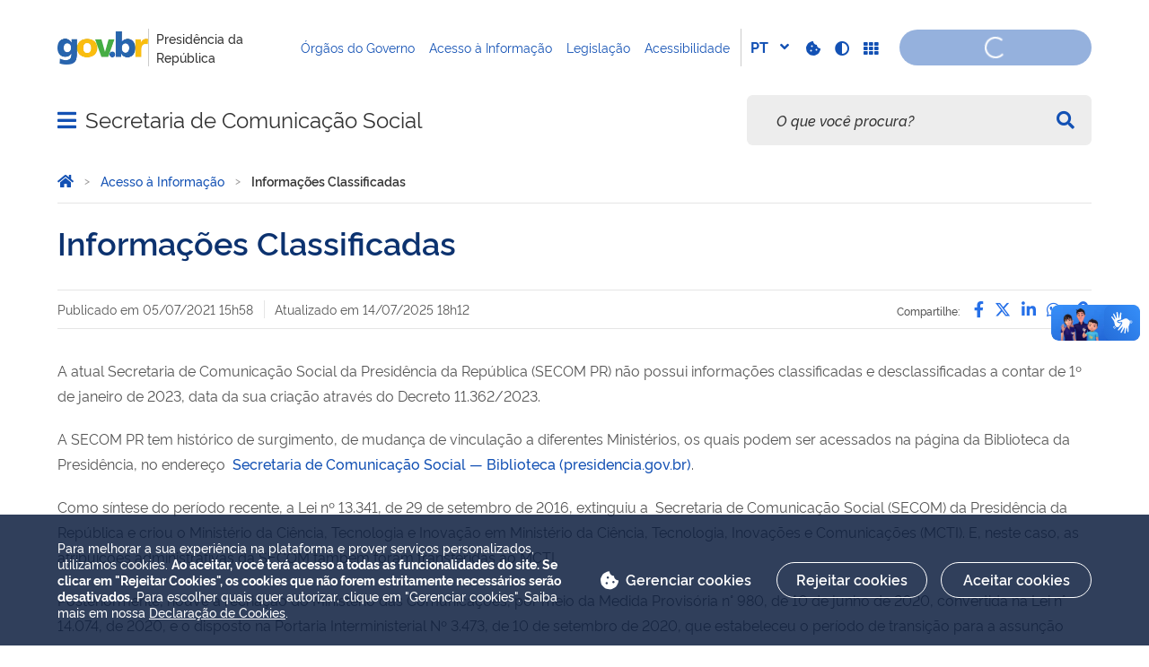

--- FILE ---
content_type: text/html;charset=utf-8
request_url: https://www.gov.br/secom/pt-br/acesso-a-informacao/informacoes-classificadas
body_size: 16658
content:
<!DOCTYPE html>
<html xmlns="http://www.w3.org/1999/xhtml" lang="pt-br" xml:lang="pt-br">

<head>
    <meta charset="utf-8" />
  <!-- Google Tag Manager -->
  <script type="text">(function(w,d,s,l,i){w[l]=w[l]||[];w[l].push({'gtm.start':
  new Date().getTime(),event:'gtm.js'});var f=d.getElementsByTagName(s)[0],
  j=d.createElement(s),dl=l!='dataLayer'?'&l='+l:'';j.async=true;j.src=
  'https://www.googletagmanager.com/gtm.js?id='+i+dl;f.parentNode.insertBefore(j,f);
  })(window,document,'script','dataLayer','GTM-NHZSKTD');</script>
  <!-- End Google Tag Manager -->

        <script type="application/ld+json">
        {
            "@context": "https://schema.org",
            "@type": "Organization",
            "url": "https://www.gov.br/secom",
            "logo": "https://www.gov.br/secom/logo.png"
        }</script>
        <script type="application/ld+json">
        {
            "@context": "https://schema.org",
            "@type": "WebSite",
            "url": "https://www.gov.br/secom",
            "potentialAction": {
              "@type": "SearchAction",
              "target": "https://www.gov.br/secom/search?SearchableText={search_term_string}",
              "query-input": "required name=search_term_string"
            }
        }</script>

    <meta http-equiv="Content-Type" content="text/html; charset=utf-8" />

    
        <base href="https://www.gov.br/secom/pt-br/acesso-a-informacao/informacoes-classificadas" /><!--[if lt IE 7]></base><![endif]-->
    

    
        <meta property="og:title" content="Informações Classificadas" />
<meta property="og:description" content="" />
<meta property="og:type" content="article" />
<meta property="og:url" content="https://www.gov.br/secom/pt-br/acesso-a-informacao/informacoes-classificadas/informacoes-classificadas-2" />
<meta property="og:image" content="https://www.gov.br/secom/pt-br/acesso-a-informacao/informacoes-classificadas/informacoes-classificadas-2/@@images/49779508-a398-4934-8fb0-94ede7c2b972.png" />

  <meta property="og:image:height" content="512" />
  <meta property="og:image:width" content="512" />
  <meta property="og:image:type" content="image/png" />

<meta property="og:locale" content="pt_BR" />
<meta property="og:site_name" content="Secretaria de Comunicação Social " />


  

  
  
  <script type="text">
    (function() {
        var po = document.createElement('script');
        po.async = true;
        po.src = document.location.protocol + '//connect.facebook.net/pt_BR/all.js#xfbml=1';
        var head = document.getElementsByTagName('head')[0];
        head.appendChild(po);
    }());
    </script>



  

  <meta name="twitter:card" content="summary_large_image" />
  <meta name="twitter:site" content="@" />
  





<meta property="creator.productor" content="https://www.gov.br/secom" />



  
    <link rel="stylesheet" type="text/css" href="https://www.gov.br/secom/portal_css/Sunburst%20Theme/reset-cachekey-00332e43337ded904f916e42f2a16dff.css" media="screen" />
    <link rel="stylesheet" type="text/css" href="https://www.gov.br/secom/portal_css/Sunburst%20Theme/base-cachekey-8d0ba75ae803155bf25fc3957607e5fa.css" />
    <style type="text/css" media="screen">@import url(https://www.gov.br/secom/portal_css/Sunburst%20Theme/resourceplone.app.jquerytools.dateinput-cachekey-5358d210436166e021ff9ac92466ddf7.css);</style>
    <link rel="stylesheet" type="text/css" href="https://www.gov.br/secom/portal_css/Sunburst%20Theme/resourceplone.formwidget.datetimestyles-cachekey-28dde0dcd9c72cfe51d650140c74dbe3.css" />
    <style type="text/css" media="screen">@import url(https://www.gov.br/secom/portal_css/Sunburst%20Theme/jquery.autocomplete-cachekey-2d94bed126bbaca31d335e6e5c7f25c3.css);</style>
    <link rel="stylesheet" type="text/css" href="https://www.gov.br/secom/portal_css/Sunburst%20Theme/embedder-cachekey-aea4caa75b9fb8e77bf4b30c4acf2733.css" media="screen" />
    <style type="text/css" media="screen">@import url(https://www.gov.br/secom/portal_css/Sunburst%20Theme/resourcecollective.pollscsscollective.polls-cachekey-59a07374c584c3662901b2c544e92f8e.css);</style>
    <link rel="stylesheet" type="text/css" href="https://www.gov.br/secom/portal_css/Sunburst%20Theme/ploneCustom-cachekey-26a7b8110a189e86c110c862a5ad2245.css" media="all" />
    <link rel="stylesheet" type="text/css" href="https://www.gov.br/secom/portal_css/Sunburst%20Theme/resourcebrasil.gov.tilesbrasilgovtiles-cachekey-e728480bb86265a8ed97a8b7de53f044.css" media="screen" />
        <!--[if lt IE 8]>    
    
    <link rel="stylesheet" type="text/css" href="https://www.gov.br/secom/portal_css/Sunburst%20Theme/IEFixes-cachekey-03da201817d164f7aacb85201f87f106.css" media="screen" />
        <![endif]-->
    
    <style type="text/css" media="all">@import url(https://www.gov.br/secom/portal_css/Sunburst%20Theme/resourcepas.plugins.loginunicologinunico-cachekey-52318208f1f86e5fdc3fafc3981fc73e.css);</style>
    <link rel="stylesheet" type="text/css" href="//cdnjs.cloudflare.com/ajax/libs/Swiper/3.4.2/css/swiper.min.css" media="screen" />
    <link rel="stylesheet" type="text/css" href="https://www.gov.br/secom/portal_css/Sunburst%20Theme/resourcelgpd.plugindsgov.min-cachekey-9f0dbb275a9568325effe6328015ce4d.css" media="screen" />
    <link rel="stylesheet" type="text/css" href="https://www.gov.br/secom/portal_css/Sunburst%20Theme/resourcegovbr.policycanais-cachekey-e23903efb10d601cedb7862820faa90f.css" media="screen" />

  
  
    <script type="text/javascript" src="https://www.gov.br/secom/portal_javascripts/Sunburst%20Theme/resourcegovbr.policybrowser-update-cachekey-4388d497bcb548fc44fd0b8f7fb5e8c6.js"></script>
    <script type="text/javascript" src="https://www.gov.br/secom/portal_javascripts/Sunburst%20Theme/resourceplone.app.jquery-cachekey-3a4b1e336cad5caf793028b94dd7bf08.js"></script>
    <script type="text/javascript" src="https://www.gov.br/secom/portal_javascripts/Sunburst%20Theme/resourcegovbr.policyfolder_contents-cachekey-43aac2c1378facca0408bc9c5618749d.js"></script>
    <script type="text/javascript" src="https://www.gov.br/secom/portal_javascripts/Sunburst%20Theme/resourcegovbr.policycookiebar_1_3_56-cachekey-ac5e018562866d28b1b9ea6eb8d4b09c.js"></script>
    <script type="text/javascript" src="https://www.gov.br/secom/portal_javascripts/Sunburst%20Theme/resourcegovbr.policyapplication_cookiebar_1_3_56-cachekey-03c4ca3178f1664feee7ec4bb43f86b4.js"></script>
    <script type="text/javascript" src="https://www.gov.br/secom/portal_javascripts/Sunburst%20Theme/collective.js.jqueryui.custom.min-cachekey-0e6f24ae6e0bfa9f64b5e91413c779d1.js"></script>
    <script type="text/javascript" src="https://www.gov.br/secom/portal_javascripts/Sunburst%20Theme/resourceplone.formwidget.recurrencejquery.tmpl-beta1-cachekey-c092e238537dd72c258089436eb063b7.js"></script>
    <script type="text/javascript" src="https://www.gov.br/secom/portal_javascripts/Sunburst%20Theme/resourcecollective.js.bootstrapjsbootstrap.min-cachekey-e6efa4bfef33c2fa0ca1393542597ffa.js"></script>
    <script type="text/javascript" src="https://www.gov.br/secom/portal_javascripts/Sunburst%20Theme/resourcecollective.coverjsmain-cachekey-cbb3df54896620cc419b2a69827d83d3.js"></script>
    <script type="text/javascript" src="https://www.gov.br/secom/portal_javascripts/Sunburst%20Theme/resourcebrasil.gov.tilesvendorjquery.jplayer.min-cachekey-f128b5ffb676eb8f86236fbea7c4bfe2.js"></script>
    <script type="text/javascript" src="https://www.gov.br/secom/portal_javascripts/Sunburst%20Theme/resourcedropdown-menu-cachekey-b18db7610174155a172e3d1404a17bec.js"></script>
    <script type="text/javascript" src="//cdnjs.cloudflare.com/ajax/libs/Swiper/3.4.2/js/swiper.min.js"></script>
    <script type="text/javascript"></script>
    <script type="text/javascript"></script>
    <script type="text/javascript" src="https://www.gov.br/secom/portal_javascripts/Sunburst%20Theme/resourcelgpd.pluginchangeCookieImage-cachekey-ed8f7e1a6498cd7dd4aec4f32c97f41f.js"></script>
    <script type="text/javascript" src="https://www.gov.br/secom/portal_javascripts/Sunburst%20Theme/resourcelgpd.pluginblock_cookies-cachekey-4025f3a637c5be4225368e658e257e2c.js"></script>
    <script type="text/javascript" src="https://www.gov.br/secom/portal_javascripts/Sunburst%20Theme/++resource++govbr.recomendacao/govbr.recom.c339e72c8ffbb2f6c087.js"></script>



  <link rel="stylesheet" href="https://www.gov.br/secom/++resource++brasil.gov.agenda/brasilgovagenda-720c34e.css" />


  <script defer="defer" src="https://www.gov.br/secom/++resource++brasil.gov.agenda/brasilgovagenda-720c34e.js"></script>



  <link rel="stylesheet" href="https://www.gov.br/secom/++resource++brasil.gov.portal/brasilgovportal-ee510e4.css" />


  <script defer="defer" src="https://www.gov.br/secom/++resource++brasil.gov.portal/brasilgovportal-ee510e4.js"></script>



<title>Informações Classificadas — Secretaria de Comunicação Social </title>
<link rel="http://purl.org/dc/terms/subject http://schema.org/about http://xmlns.com/foaf/0.1/primaryTopic" href="http://vocab.e.gov.br/2011/03/vcge#esquema" />
        
    <link rel="author" href="https://www.gov.br/secom/pt-br" title="Informações do Autor" />

    <link rel="canonical" href="https://www.gov.br/secom/pt-br/acesso-a-informacao/informacoes-classificadas" />

    
    


<script type="text/javascript">
        jQuery(function($){
            if (typeof($.datepicker) != "undefined"){
              $.datepicker.setDefaults(
                jQuery.extend($.datepicker.regional['pt-BR'],
                {dateFormat: 'dd/mm/yy'}));
            }
        });
        </script>




    <link rel="search" href="https://www.gov.br/secom/pt-br/@@search" title="Buscar neste site" />



        
        
        
        
        

        
        <meta name="generator" content="Plone - http://plone.org" />
    

    
    <meta content="width=device-width, initial-scale=1.0" name="viewport" />
    <link rel="apple-touch-icon" sizes="180x180" href="/secom/++theme++padrao_govbr/favicons/apple-touch-icon.png" />
    <link rel="icon" type="image/png" sizes="32x32" href="/secom/++theme++padrao_govbr/favicons/favicon-32x32.png" />
    <link rel="shortcut icon" type="image/png" href="/secom/++theme++padrao_govbr/favicons/favicon-48x48.png" />
    <link rel="mask-icon" href="/secom/++theme++padrao_govbr/favicons/safari-pinned-tab.svg" color="#00a300" />
    <meta name="msapplication-config" content="favicons/browserconfig.xml" />
    <meta name="theme-color" content="#00a300" />
    <link rel="stylesheet" href="https://cdnjs.cloudflare.com/ajax/libs/font-awesome/6.7.1/css/all.min.css" integrity="sha512-5Hs3dF2AEPkpNAR7UiOHba+lRSJNeM2ECkwxUIxC1Q/FLycGTbNapWXB4tP889k5T5Ju8fs4b1P5z/iB4nMfSQ==" crossorigin="anonymous" referrerpolicy="no-referrer" />
    <style>
        body.userrole-authenticated .btn.btn-success.fileinput-button span:after {
            content: "Adicionar Arquivos" !important;
        }
    </style>
    
    <script type="module" id="barra-govbr-pro" src="https://barra.sistema.gov.br/v1/barra-govbr-wc.iife.js"></script>
    <script type="module" src="/govbrportal/js/session.js" defer="defer"></script>
<link href="/secom/++theme++padrao_govbr/govbrtheme-3e08fee.css" rel="stylesheet" /></head>

<body id="" class="default-header-template portal-institucional template-document_view portaltype-document site-pt-br section-acesso-a-informacao subsection-informacoes-classificadas subsection-informacoes-classificadas-informacoes-classificadas-2 userrole-anonymous" data-base-url="https://www.gov.br/secom/pt-br/acesso-a-informacao/informacoes-classificadas/informacoes-classificadas-2" data-portal-url="https://www.gov.br/secom" dir="ltr">
  <!-- Google Tag Manager (noscript) -->
  <noscript><iframe height="0" width="0" style="display:none;visibility:hidden" data-src="https://www.googletagmanager.com/ns.html?id=GTM-NHZSKTD"></iframe></noscript>
  <!-- End Google Tag Manager (noscript) -->

  <nav class="govbr-skip-menu" aria-label="Acesso rápido">
    <a href="#wrapper" accesskey="1">
      <span class="sr-only">Ir para o</span>
      Conteúdo
      <span class="access-key">1</span>
    </a>
    <a href="/" accesskey="2">
      <span class="sr-only">Ir para a</span>
      Página Inicial
      <span class="access-key">2</span>
    </a>
    <a href="#main-navigation" accesskey="3">
      <span class="sr-only">Ir para o menu de</span>
      Navegação
      <span class="access-key">3</span>
    </a>
    <a href="#govbr-busca-input" accesskey="4">
      <span class="sr-only">Ir para a</span>
      Busca
      <span class="access-key">4</span>
    </a>
    <a href="#portal-footer" accesskey="5">
      <span class="sr-only">Ir para o</span>
      Mapa do site
      <span class="access-key">5</span>
    </a>
  </nav>

  <noscript aria-label="Aviso de Javascript desabilitado">
    <dl class="portalMessage attention erro-javascript">
      <dt>Atenção!</dt>
      <dd>Seu navegador não pode executar javascript. Alguns recursos podem não funcionar corretamente.</dd>
    </dl>
  </noscript>
<!-- modal session message --><!-- User --><!-- Header --><!--
    Para habilitar o novo menu &#233; necess&#225;rio descoment&#225;-lo em:
    govbr/institucional/viewlets/institucional_menu_govbr.pt
    --><!-- <header id="site-header" class="has-navigation-swipe"> --><header id="site-header" class="has-navigation-dropdown" style="z-index: 999;">
        <div class="header-wrapper secondary">
            <barra-govbr class="width100 shadow-none show-contrast-toggle" style="width: 100%;" id="barra-govbr" titulo="Presidência da República" signinhref="/govbrportal/inicializacao-autenticacao-openid.html" signouthref="/govbrportal/logout.html" linktitulo="https://www.gov.br/secom" linklogo="https://www.gov.br/pt-br" idiomas="[{&quot;codigo&quot;: &quot;pt&quot;, &quot;link&quot;: &quot;https://www.gov.br/secom/pt-br/acesso-a-informacao/informacoes-classificadas/informacoes-classificadas-2?set_language=pt-br&quot; },{&quot;codigo&quot;: &quot;en&quot;, &quot;link&quot;: &quot;https://www.gov.br/secom/en?set_language=en&quot; },{&quot;codigo&quot;: &quot;es&quot;, &quot;link&quot;: &quot;https://www.gov.br/secom/es?set_language=es&quot; }]" idiomaativo="pt" linksdosistema="[{&quot;title&quot;:&quot;Órgãos do Governo&quot;,&quot;href&quot;:&quot;https://www.gov.br/pt-br/orgaos-do-governo&quot;},{&quot;title&quot;:&quot;Acesso à Informação&quot;,&quot;href&quot;:&quot;https://www.gov.br/acessoainformacao/pt-br&quot;},{&quot;title&quot;:&quot;Legislação&quot;,&quot;href&quot;:&quot;http://www4.planalto.gov.br/legislacao&quot;},{&quot;title&quot;:&quot;Acessibilidade&quot;,&quot;href&quot;:&quot;https://www.gov.br/governodigital/pt-br/acessibilidade-digital&quot;}]" contrastactive="false">
            </barra-govbr>
        </div>

        <div class="main">
            <div class="header-wrapper">

                <div class="site-name-wrapper">
                    <a class="ico-navegacao toggle-main-navigation" href="#">
                        <span class="sr-only">Abrir menu principal de navegação</span>
                        <span class="fa fa-bars" aria-hidden="true"></span>
                        <span class="fa fa-times" aria-hidden="true"></span>
                    </a>

                    <!-- <a href="/" class="site-name">Nome do site</a> -->
                    <!-- Usar nome completo -->
                    
                    <div class="site-name">
                        <a href="https://www.gov.br/secom/pt-br">Secretaria de Comunicação Social </a>
                    </div>
                </div>

                
            <div class="termos-mais-buscados desktop">
                <section class="source-termos-mais-buscados">
                    <div class="source-header-termos-mais-buscados">
                        Termos mais buscados
                    </div>
                    <ul class="list-termos-mais-buscados">
                        
                            <li class="item-termos-mais-buscados">
                                <a href="https://www.gov.br/secom/pt-br/search?origem=termos&amp;SearchableText=imposto de renda">
                                   <span class="fa-solid fa-arrow-trend-up"></span>
                                   imposto de renda
                                </a>
                            </li>
                        
                            <li class="item-termos-mais-buscados">
                                <a href="https://www.gov.br/secom/pt-br/search?origem=termos&amp;SearchableText=inss">
                                   <span class="fa-solid fa-arrow-trend-up"></span>
                                   inss
                                </a>
                            </li>
                        
                            <li class="item-termos-mais-buscados">
                                <a href="https://www.gov.br/secom/pt-br/search?origem=termos&amp;SearchableText=assinatura">
                                   <span class="fa-solid fa-arrow-trend-up"></span>
                                   assinatura
                                </a>
                            </li>
                        
                            <li class="item-termos-mais-buscados">
                                <a href="https://www.gov.br/secom/pt-br/search?origem=termos&amp;SearchableText=cnh social">
                                   <span class="fa-solid fa-arrow-trend-up"></span>
                                   cnh social
                                </a>
                            </li>
                        
                            <li class="item-termos-mais-buscados">
                                <a href="https://www.gov.br/secom/pt-br/search?origem=termos&amp;SearchableText=mei">
                                   <span class="fa-solid fa-arrow-trend-up"></span>
                                   mei
                                </a>
                            </li>
                        
                    </ul>
                </section>
            </div>
            <div class="termos-mais-buscados mobile">
                <section class="source-termos-mais-buscados">
                    <div class="source-header-termos-mais-buscados">
                        Termos mais buscados
                    </div>                                
                    <ul class="list-termos-mais-buscados">
                        
                            <li class="item-termos-mais-buscados">
                                <a href="https://www.gov.br/secom/pt-br/search?origem=termos&amp;SearchableText=imposto de renda">
                                    <span class="fa-solid fa-arrow-trend-up"></span>
                                    imposto de renda
                                </a>
                            </li>
                        
                            <li class="item-termos-mais-buscados">
                                <a href="https://www.gov.br/secom/pt-br/search?origem=termos&amp;SearchableText=inss">
                                    <span class="fa-solid fa-arrow-trend-up"></span>
                                    inss
                                </a>
                            </li>
                        
                            <li class="item-termos-mais-buscados">
                                <a href="https://www.gov.br/secom/pt-br/search?origem=termos&amp;SearchableText=assinatura">
                                    <span class="fa-solid fa-arrow-trend-up"></span>
                                    assinatura
                                </a>
                            </li>
                        
                    </ul>
                </section>
            </div>
        <div class="govbr-busca-header">
                    <div id="govbr-busca-input">
                    </div>
                </div>

                <script>
                    $(document).ready(function() {                
                        $('#searchtext-label button').appendTo(".aa-InputWrapperPrefix");
                        $('#searchtext-label').remove();
                    });
                </script>

            </div>
        </div>

        <!-- Main Menu -->
        <nav class="navigation-wrapper navigation-dropdown" aria-label="Menu Principal">
            <div class="navigation-content">
                <div id="main-navigation" class="navigation-cell">
                    <ul class="list-navigation"><li class="selected dropdown-submenu"><a href="https://www.gov.br/secom/pt-br/acesso-a-informacao" class="plain">Acesso à Informação</a>
                <ul class="submenu">
                    <li class="dropdown-submenu">

    

        <a href="https://www.gov.br/secom/pt-br/acesso-a-informacao/institucional" class="state-published hasDropDown">
            
            Institucional
        </a>

        <ul class="submenu navTree navTreeLevel1">
            




<li>

    

        <a href="https://www.gov.br/secom/pt-br/acesso-a-informacao/institucional/estrutura" class="state-published">
            
            Estrutura Organizacional
        </a>

        
    
</li>

<li>

    

        <a href="https://www.gov.br/secom/pt-br/acesso-a-informacao/institucional/competencias" class="state-published">
            
            Competências
        </a>

        
    
</li>

<li>

    

        <a href="https://www.gov.br/secom/pt-br/acesso-a-informacao/institucional/quem-e-quem" class="state-published">
            
            Quem é quem
        </a>

        
    
</li>

<li>

    

        <a href="https://www.gov.br/secom/pt-br/acesso-a-informacao/institucional/perfis-profissionais" class="state-published">
            
            Perfis Profissionais
        </a>

        
    
</li>




        </ul>
    
</li>

<li class="dropdown-submenu">

    

        <a href="https://www.gov.br/secom/pt-br/acesso-a-informacao/acoes-e-programas" class="state-published hasDropDown">
            
            Ações e Programas
        </a>

        <ul class="submenu navTree navTreeLevel1">
            




<li>

    

        <a href="https://www.gov.br/secom/pt-br/acesso-a-informacao/acoes-e-programas/programas-projetos-e-acoes" class="state-published">
            
            Programas, projetos e ações
        </a>

        
    
</li>

<li>

    

        <a href="https://www.gov.br/secom/pt-br/acesso-a-informacao/acoes-e-programas/carta-de-servicos" class="state-published">
            
            Carta de Serviços
        </a>

        
    
</li>

<li>

    

        <a href="https://www.gov.br/secom/pt-br/acesso-a-informacao/acoes-e-programas/pdti-plano-diretor-de-ti" class="state-published">
            
            PDTI | Plano Diretor de TI
        </a>

        
    
</li>




        </ul>
    
</li>

<li class="dropdown-submenu">

    

        <a href="https://www.gov.br/secom/pt-br/acesso-a-informacao/participacao-social" class="state-published hasDropDown">
            
            Participação Social
        </a>

        <ul class="submenu navTree navTreeLevel1">
            




<li>

    

        <a href="https://www.gov.br/planalto/pt-br/acesso-a-informacao/participacao-social/ouvidoria" class="state-published">
            
            Ouvidoria
        </a>

        
    
</li>

<li>

    

        <a href="https://www.gov.br/secom/pt-br/acesso-a-informacao/participacao-social/consultas-publicas" class="state-published">
            
            Consultas Públicas
        </a>

        
    
</li>

<li>

    

        <a href="https://www.gov.br/secom/pt-br/acesso-a-informacao/participacao-social/audiencias-publicas" class="state-published">
            
            Audiências Públicas
        </a>

        
    
</li>

<li>

    

        <a href="https://www.gov.br/secom/pt-br/acesso-a-informacao/participacao-social/conselhos-e-orgaos-colegiados" class="state-published">
            
            Conselhos e Órgãos Colegiados
        </a>

        
    
</li>

<li>

    

        <a href="https://www.gov.br/secom/pt-br/acesso-a-informacao/participacao-social/conferencias" class="state-published">
            
            Conferências
        </a>

        
    
</li>

<li>

    

        <a href="https://www.gov.br/secom/pt-br/acesso-a-informacao/participacao-social/editais-de-chamamento-publico200b" class="state-published">
            
            Editais de Chamamento Público​
        </a>

        
    
</li>




        </ul>
    
</li>

<li class="dropdown-submenu">

    

        <a href="https://www.gov.br/secom/pt-br/acesso-a-informacao/auditoria" class="state-published hasDropDown">
            
            Auditorias
        </a>

        <ul class="submenu navTree navTreeLevel1">
            




<li>

    

        <a href="https://www.gov.br/secom/pt-br/acesso-a-informacao/auditoria/processos-de-contas-anuais-2008" class="state-published">
            
            Processos de Contas Anuais - 2008
        </a>

        
    
</li>

<li>

    

        <a href="https://www.gov.br/secom/pt-br/acesso-a-informacao/auditoria/processos-de-contas-anuais-2009" class="state-published">
            
            Processos de Contas Anuais - 2009
        </a>

        
    
</li>

<li>

    

        <a href="https://www.gov.br/secom/pt-br/acesso-a-informacao/auditoria/processos-de-contas-anuais-2010" class="state-published">
            
            Processos de Contas Anuais - 2010
        </a>

        
    
</li>

<li>

    

        <a href="https://www.gov.br/secom/pt-br/acesso-a-informacao/auditoria/processos-de-contas-anuais-2011" class="state-published">
            
            Processos de Contas Anuais - 2011
        </a>

        
    
</li>

<li>

    

        <a href="https://www.gov.br/secom/pt-br/acesso-a-informacao/auditoria/processos-de-contas-anuais-2012" class="state-published">
            
            Processos de Contas Anuais - 2012
        </a>

        
    
</li>

<li>

    

        <a href="https://www.gov.br/secom/pt-br/acesso-a-informacao/auditoria/processos-de-contas-anuais-2013" class="state-published">
            
            Processos de Contas Anuais - 2013
        </a>

        
    
</li>

<li>

    

        <a href="https://www.gov.br/secom/pt-br/acesso-a-informacao/auditoria/processos-de-contas-anuais-2015" class="state-published">
            
            Processos de Contas Anuais - 2015
        </a>

        
    
</li>

<li>

    

        <a href="https://www.gov.br/secom/pt-br/acesso-a-informacao/auditoria/processos-de-contas-anuais-2016" class="state-published">
            
            Processos de Contas Anuais - 2016
        </a>

        
    
</li>

<li>

    

        <a href="https://www.gov.br/secom/pt-br/acesso-a-informacao/auditoria/processos-de-contas-anuais-2017" class="state-published">
            
            Processos de Contas Anuais - 2017
        </a>

        
    
</li>




        </ul>
    
</li>

<li>

    

        <a href="https://www.gov.br/secom/pt-br/acesso-a-informacao/convenios-e-transferencias" class="state-published">
            
            Convênios e Transferências
        </a>

        
    
</li>

<li>

    

        <a href="https://www.gov.br/secom/pt-br/acesso-a-informacao/receitas-e-despesas" class="state-published">
            
            Receitas e Despesas
        </a>

        
    
</li>

<li>

    

        <a href="https://www.gov.br/secom/pt-br/acesso-a-informacao/licitacoes-e-contratos" class="state-published">
            
            Licitações e Contratos
        </a>

        
    
</li>

<li>

    

        <a href="https://www.gov.br/secom/pt-br/acesso-a-informacao/servidores" class="state-published">
            
            Servidores
        </a>

        
    
</li>

<li>

    

        <a href="https://www.gov.br/secom/pt-br/acesso-a-informacao/informacoes-classificadas" class="state-published">
            
            Informações Classificadas
        </a>

        
    
</li>

<li>

    

        <a href="https://www.gov.br/secom/pt-br/acesso-a-informacao/sic" class="state-published">
            
            Serviços de Informação ao Cidadão
        </a>

        
    
</li>

<li class="dropdown-submenu">

    

        <a href="https://www.gov.br/secom/pt-br/acesso-a-informacao/dados-abertos" class="state-published hasDropDown">
            
            Dados Abertos
        </a>

        <ul class="submenu navTree navTreeLevel1">
            




<li>

    

        <a href="https://www.gov.br/secom/pt-br/acesso-a-informacao/dados-abertos/consulta-de-pecas-publicas" class="state-published">
            
            Campanhas Publicitárias
        </a>

        
    
</li>




        </ul>
    
</li>

<li class="dropdown-submenu">

    

        <a href="https://www.gov.br/secom/pt-br/acesso-a-informacao/legislacao" class="state-published hasDropDown">
            
            Legislação
        </a>

        <ul class="submenu navTree navTreeLevel1">
            




<li>

    

        <a href="https://www.gov.br/secom/pt-br/acesso-a-informacao/legislacao/leis" class="state-published">
            
            Leis
        </a>

        
    
</li>

<li>

    

        <a href="https://www.gov.br/secom/pt-br/acesso-a-informacao/legislacao/decretos-lei" class="state-published">
            
            Decretos-Lei
        </a>

        
    
</li>

<li>

    

        <a href="https://www.gov.br/secom/pt-br/acesso-a-informacao/legislacao/medidas-provisorias" class="state-published">
            
            Medidas Provisórias
        </a>

        
    
</li>

<li>

    

        <a href="https://www.gov.br/secom/pt-br/acesso-a-informacao/legislacao/decretos" class="state-published">
            
            Decretos
        </a>

        
    
</li>

<li>

    

        <a href="https://www.gov.br/secom/pt-br/acesso-a-informacao/legislacao/decretos-nao-numerados" class="state-published">
            
            Decretos não numerados
        </a>

        
    
</li>

<li>

    

        <a href="https://www.gov.br/secom/pt-br/acesso-a-informacao/legislacao/portarias" class="state-published">
            
            Portarias
        </a>

        
    
</li>

<li>

    

        <a href="https://www.gov.br/secom/pt-br/acesso-a-informacao/legislacao/instrucoes-normativas" class="state-published">
            
            Instruções Normativas
        </a>

        
    
</li>

<li>

    

        <a href="https://www.gov.br/secom/pt-br/acesso-a-informacao/legislacao/notas-tecnicas" class="state-published">
            
            Notas Técnicas
        </a>

        
    
</li>

<li>

    

        <a href="https://www.gov.br/secom/pt-br/acesso-a-informacao/legislacao/legislacao-por-periodo-de-governo" class="state-published">
            
            Legislação por Período de Governo
        </a>

        
    
</li>

<li>

    

        <a href="https://www.gov.br/secom/pt-br/acesso-a-informacao/legislacao/outros-documentos" class="state-published">
            
            Outros Documentos
        </a>

        
    
</li>




        </ul>
    
</li>

<li>

    

        <a href="https://www.gov.br/secom/pt-br/acesso-a-informacao/comunicabr" class="state-published">
            
            ComunicaBR
        </a>

        
    
</li>

<li>

    

        <a href="https://www.gov.br/secom/pt-br/acesso-a-informacao/cooperacao-internacional" class="state-published">
            
            Cooperação Internacional
        </a>

        
    
</li>

<li>

    

        <a href="https://www.gov.br/secom/pt-br/acesso-a-informacao/planejamento-de-midia-do-sicom" class="state-published">
            
            Planejamento de Mídia do Sicom
        </a>

        
    
</li>

<li>

    

        <a href="https://www.gov.br/secom/pt-br/acesso-a-informacao/pesquisa" class="state-published">
            
            Pesquisas
        </a>

        
    
</li>

<li>

    

        <a href="https://www.gov.br/secom/pt-br/acesso-a-informacao/perguntas-frequentes" class="state-published">
            
            Perguntas Frequentes
        </a>

        
    
</li>
                </ul>
            </li><li class="plain dropdown-submenu"><a href="https://www.gov.br/secom/pt-br/acompanhe-a-secom" class="plain">Acompanhe a Secom PR</a>
                <ul class="submenu">
                    <li class="dropdown-submenu">

    

        <a href="https://www.gov.br/secom/pt-br/acompanhe-a-secom/area-de-imprensa" class="state-published hasDropDown">
            
            Área de Imprensa
        </a>

        <ul class="submenu navTree navTreeLevel1">
            




<li>

    

        <a href="https://www.gov.br/secom/pt-br/acompanhe-a-secom/area-de-imprensa/contatos-da-simp" class="state-published">
            
            Contatos da SIMP
        </a>

        
    
</li>

<li>

    

        <a href="https://www.gov.br/secom/pt-br/acompanhe-a-secom/area-de-imprensa/notas-a-imprensa" class="state-published">
            
            Notas à Imprensa
        </a>

        
    
</li>

<li>

    

        <a href="https://www.gov.br/secom/pt-br/acompanhe-a-secom/area-de-imprensa/sobre-a-secretaria-de-imprensa" class="state-published">
            
            Sobre a Secretaria de Imprensa
        </a>

        
    
</li>




        </ul>
    
</li>

<li class="dropdown-submenu">

    

        <a href="https://www.gov.br/secom/pt-br/acompanhe-a-secom/central-de-conteudo" class="state-published hasDropDown">
            
            Central de Conteúdo
        </a>

        <ul class="submenu navTree navTreeLevel1">
            




<li>

    

        <a href="https://www.gov.br/secom/pt-br/acompanhe-a-secom/central-de-conteudo/audio" class="state-published">
            
            Áudio
        </a>

        
    
</li>

<li>

    

        <a href="https://www.gov.br/secom/pt-br/acompanhe-a-secom/central-de-conteudo/imagens" class="state-published">
            
            Imagens
        </a>

        
    
</li>

<li>

    

        <a href="https://www.gov.br/secom/pt-br/acompanhe-a-secom/central-de-conteudo/videos" class="state-published">
            
            Vídeos
        </a>

        
    
</li>

<li>

    

        <a href="https://www.gov.br/secom/pt-br/acompanhe-a-secom/central-de-conteudo/redes" class="state-published">
            
            Redes
        </a>

        
    
</li>

<li>

    

        <a href="https://www.gov.br/secom/pt-br/acompanhe-a-secom/central-de-conteudo/guias-e-manuais" class="state-published">
            
            Guias e Manuais
        </a>

        
    
</li>

<li>

    

        <a href="https://www.gov.br/secom/pt-br/acompanhe-a-secom/central-de-conteudo/transcricoes" class="state-published">
            
            Transcrições
        </a>

        
    
</li>

<li>

    

        <a href="https://www.gov.br/secom/pt-br/acompanhe-a-secom/central-de-conteudo/entrevistas" class="state-published">
            
            Entrevistas
        </a>

        
    
</li>




        </ul>
    
</li>
                </ul>
            </li><li class="plain dropdown-submenu"><a href="https://www.gov.br/secom/pt-br/assuntos" class="plain">Assuntos</a>
                <ul class="submenu">
                    <li>

    

        <a href="https://www.gov.br/secom/pt-br/assuntos/bom-dia-ministro" class="state-published">
            
            Bom dia, Ministro
        </a>

        
    
</li>

<li>

    

        <a href="https://www.gov.br/secom/pt-br/assuntos/noticias" class="state-published">
            
            Notícias
        </a>

        
    
</li>

<li>

    

        <a href="https://www.gov.br/secom/pt-br/assuntos/publicidade" class="state-published">
            
            IN Publicidade Digital
        </a>

        
    
</li>

<li>

    

        <a href="https://www.gov.br/secom/pt-br/assuntos/iniciativa-global" class="state-published">
            
            Iniciativa Global para a Integridade da Informação sobre Mudança do Clima
        </a>

        
    
</li>

<li>

    

        <a href="https://www.gov.br/secom/pt-br/assuntos/comite-de-enfrentamento-da-desinformacao" class="state-published">
            
            Comitê de Enfrentamento da Desinformação
        </a>

        
    
</li>

<li>

    

        <a href="https://www.gov.br/secom/pt-br/assuntos/uso-de-telas-por-criancas-e-adolescentes" class="state-published">
            
            Uso de telas por crianças e adolescentes
        </a>

        
    
</li>

<li>

    

        <a href="https://www.gov.br/secom/pt-br/assuntos/uso-de-telas-por-criancas-e-adolescentes/guia" class="state-published">
            
            Crianças, adolescentes e telas: guia sobre usos de dispositivos digitais
        </a>

        
    
</li>

<li>

    

        <a href="https://www.gov.br/secom/pt-br/assuntos/educacao-midiatica" class="state-published">
            
            Educação Midiática
        </a>

        
    
</li>

<li>

    

        <a href="https://www.gov.br/secom/pt-br/assuntos/patrocinios" class="state-published">
            
            Patrocínios Públicos Federais
        </a>

        
    
</li>

<li>

    

        <a href="https://www.gov.br/secom/pt-br/assuntos/acoes-federais-no-rs" class="state-published">
            
            Ações Federais no Rio Grande do Sul
        </a>

        
    
</li>
                </ul>
            </li><li class="plain dropdown-submenu"><a href="https://www.gov.br/secom/pt-br/canais_atendimento" class="plain">Canais de Atendimento</a>
                <ul class="submenu">
                    <li>

    

        <a href="https://www.gov.br/secom/pt-br/canais_atendimento/contact-info" class="state-published">
            
            Fale Conosco
        </a>

        
    
</li>

<li>

    

        <a href="http://www.gov.br/planalto/pt-br/fale-conosco/ouvidoriadapresidencia" class="state-published">
            
            Ouvidoria
        </a>

        
    
</li>

<li>

    

        <a href="https://sistema.ouvidorias.gov.br/publico/Manifestacao/SelecionarTipoManifestacao.aspx?ReturnUrl=%2f" class="state-published">
            
            Reclamações
        </a>

        
    
</li>
                </ul>
            </li><li id="portaltab-govbr-root" class="plain dropdown-submenu menu-govbr-root">
            <a class="plain" href="https://www.gov.br/secom/pt-br/acesso-a-informacao/informacoes-classificadas/informacoes-classificadas-2">
                <span>GOV.BR</span>
            </a>
            <!-- Menu nivel1 -->
            <ul class="submenu navTree">
                
                    <li class="dropdown-submenu">
                        <a href="https://www.gov.br/pt-br/servicos" class="hasDropDown">Serviços</a>
                        
                            
    <ul class="submenu navTree">
        
            <li class="dropdown-submenu">
                <a href="https://www.gov.br/pt-br/servicos/buscar-servicos-por">Buscar serviços por</a>
                
                    
    <ul class="submenu navTree">
        
            <li class="plain">
                <a href="https://www.gov.br/pt-br/categorias">Categorias</a>
                
            </li>
        
            <li class="plain">
                <a href="https://www.gov.br/pt-br/servicos/listar_orgaos">Órgãos</a>
                
            </li>
        
            <li class="plain">
                <a href="https://www.gov.br/pt-br/servicos-estaduais">Estados</a>
                
            </li>
        
    </ul>

                
            </li>
        
            <li class="dropdown-submenu">
                <a href="https://www.gov.br/pt-br/servicos/servicos-por-publico-alvo">Serviços por público alvo</a>
                
                    
    <ul class="submenu navTree">
        
            <li class="plain">
                <a href="https://www.gov.br/pt-br/servicos/listar_servicos_segmento?segmento=publico_alvo_cidadaos">Cidadãos</a>
                
            </li>
        
            <li class="plain">
                <a href="https://www.gov.br/pt-br/servicos/listar_servicos_segmento?segmento=publico_alvo_empresas">Empresas</a>
                
            </li>
        
            <li class="plain">
                <a href="https://www.gov.br/pt-br/servicos/listar_servicos_segmento?segmento=publico_alvo_orgaos">Órgãos e Entidades Públicas</a>
                
            </li>
        
            <li class="plain">
                <a href="https://www.gov.br/pt-br/servicos/listar_servicos_segmento?segmento=publico_alvo_outros">Demais segmentos (ONGs, organizações sociais, etc)</a>
                
            </li>
        
            <li class="plain">
                <a href="https://www.gov.br/pt-br/servicos/listar_servicos_segmento?segmento=publico_alvo_servidor">Servidor Público</a>
                
            </li>
        
    </ul>

                
            </li>
        
    </ul>

                        
                    </li>
                
                    <li class="dropdown-submenu">
                        <a href="https://www.gov.br/pt-br/temas-em-destaque" class="hasDropDown">Temas em Destaque</a>
                        
                            
    <ul class="submenu navTree">
        
            <li class="plain">
                <a href="https://www.gov.br/pt-br/temas/transparencia-fiscal-orcamento-nacional">Orçamento Nacional</a>
                
            </li>
        
            <li class="plain">
                <a href="https://www.gov.br/pt-br/temas/redes-civis-de-unidades-de-atendimento-do-governo-federal">Redes de Atendimento do Governo Federal</a>
                
            </li>
        
            <li class="plain">
                <a href="https://www.gov.br/pt-br/temas/protecao-de-dados-pessoais">Proteção de Dados Pessoais</a>
                
            </li>
        
            <li class="plain">
                <a href="https://www.gov.br/pt-br/temas/servicos-para-imigrantes">Serviços para Imigrantes</a>
                
            </li>
        
            <li class="plain">
                <a href="https://www.gov.br/pt-br/temas/politica-e-orcamento-educacional">Política e Orçamento Educacionais</a>
                
            </li>
        
            <li class="plain">
                <a href="https://www.gov.br/pt-br/temas/educacao-profissional-e-tecnologica-1">Educação Profissional e Tecnológica</a>
                
            </li>
        
            <li class="plain">
                <a href="https://www.gov.br/pt-br/temas/habilidades-online-para-jovens-e-adultos">Educação Profissional para Jovens e Adultos</a>
                
            </li>
        
            <li class="plain">
                <a href="https://www.gov.br/pt-br/temas/trabalho-emprego">Trabalho e Emprego</a>
                
            </li>
        
            <li class="plain">
                <a href="https://www.gov.br/pt-br/temas/acesso-a-educacao-para-pessoas-com-deficiencia">Serviços para Pessoas com Deficiência</a>
                
            </li>
        
            <li class="plain">
                <a href="https://www.gov.br/pt-br/temas/politica-e-legislacao-contra-a-discriminacao-racial">Combate à Discriminação Racial</a>
                
            </li>
        
            <li class="plain">
                <a href="https://www.gov.br/pt-br/temas/politica-e-orcamento-de-protecao-social">Política de Proteção Social</a>
                
            </li>
        
            <li class="plain">
                <a href="https://www.gov.br/pt-br/temas/politica-para-mulheres">Política para Mulheres</a>
                
            </li>
        
            <li class="plain">
                <a href="https://www.gov.br/pt-br/temas/saude-reprodutiva-da-mulher">Saúde Reprodutiva da Mulher</a>
                
            </li>
        
            <li class="plain">
                <a href="https://www.gov.br/pt-br/temas/desenvolvimento-cuidados-e-educacao-pre-escolar">Cuidados na Primeira Infância</a>
                
            </li>
        
            <li class="plain">
                <a href="https://www.gov.br/pt-br/temas/habitacao-popular">Habitação Popular</a>
                
            </li>
        
            <li class="plain">
                <a href="https://www.gov.br/pt-br/temas/controle-da-poluicao-e-outras-medidas-de-precaucao">Controle de Poluição e Resíduos Sólidos</a>
                
            </li>
        
    </ul>

                        
                    </li>
                
                    <li class="dropdown-submenu">
                        <a href="https://www.gov.br/pt-br/noticias" class="hasDropDown">Notícias</a>
                        
                            
    <ul class="submenu navTree">
        
            <li class="plain">
                <a href="https://www.gov.br/pt-br/noticias/servicos-para-o-cidadao">Serviços para o cidadão</a>
                
            </li>
        
            <li class="plain">
                <a href="https://www.gov.br/pt-br/noticias/saude-e-vigilancia-sanitaria">Saúde</a>
                
            </li>
        
            <li class="plain">
                <a href="https://www.gov.br/pt-br/noticias/agricultura-e-pecuaria">Agricultura e Pecuária</a>
                
            </li>
        
            <li class="plain">
                <a href="https://www.gov.br/pt-br/noticias/assistencia-social">Cidadania e Assistência Social</a>
                
            </li>
        
            <li class="plain">
                <a href="https://www.gov.br/pt-br/noticias/ciencia-e-tecnologia">Ciência e Tecnologia</a>
                
            </li>
        
            <li class="plain">
                <a href="https://www.gov.br/pt-br/noticias/comunicacao">Comunicação</a>
                
            </li>
        
            <li class="plain">
                <a href="https://www.gov.br/pt-br/noticias/cultura-artes-historia-e-esportes">Cultura e Esporte</a>
                
            </li>
        
            <li class="plain">
                <a href="https://www.gov.br/pt-br/noticias/financas-impostos-e-gestao-publica">Economia e Gestão Pública</a>
                
            </li>
        
            <li class="plain">
                <a href="https://www.gov.br/pt-br/noticias/educacao-e-pesquisa">Educação e Pesquisa</a>
                
            </li>
        
            <li class="plain">
                <a href="https://www.gov.br/pt-br/noticias/energia-minerais-e-combustiveis">Energia</a>
                
            </li>
        
            <li class="plain">
                <a href="https://www.gov.br/pt-br/noticias/forcas-armadas">Forças Armadas e Defesa Civil</a>
                
            </li>
        
            <li class="plain">
                <a href="https://www.gov.br/pt-br/noticias/transito-e-transportes">Infraestrutura</a>
                
            </li>
        
            <li class="plain">
                <a href="https://www.gov.br/pt-br/noticias/justica-e-seguranca">Justiça e Segurança</a>
                
            </li>
        
            <li class="plain">
                <a href="https://www.gov.br/pt-br/noticias/meio-ambiente-e-clima">Meio Ambiente</a>
                
            </li>
        
            <li class="plain">
                <a href="https://www.gov.br/pt-br/noticias/trabalho-e-previdencia">Trabalho e Previdência</a>
                
            </li>
        
            <li class="plain">
                <a href="https://www.gov.br/pt-br/noticias/viagens-e-turismo">Turismo</a>
                
            </li>
        
    </ul>

                        
                    </li>
                
                    <li class="plain">
                        <a href="https://www.gov.br/pt-br/apps/@@galeria-de-aplicativos" class="hasDropDown">Galeria de Aplicativos</a>
                        
                    </li>
                
                    <li class="plain">
                        <a href="/planalto" class="hasDropDown">Acompanhe o Planalto</a>
                        
                    </li>
                
                    <li class="dropdown-submenu">
                        <a href="https://www.gov.br/pt-br/navegacao" class="hasDropDown">Navegação</a>
                        
                            
    <ul class="submenu navTree">
        
            <li class="plain">
                <a href="https://www.gov.br/governodigital/pt-br/acessibilidade-digital">Acessibilidade</a>
                
            </li>
        
            <li class="plain">
                <a href="https://www.gov.br/pt-br/sitemap">Mapa do Site</a>
                
            </li>
        
            <li class="plain">
                <a href="/pt-br/termos-de-uso">Termo de Uso e Aviso de Privacidade</a>
                
            </li>
        
    </ul>

                        
                    </li>
                
                    <li class="plain">
                        <a href="https://www.gov.br/governodigital/pt-br/acessibilidade-e-usuario/atendimento-gov.br/duvidas-na-plataforma-de-automacao/cidadao/consultar-as-minhas-solicitacoes" class="hasDropDown">Consultar minhas solicitações</a>
                        
                    </li>
                
                    <li class="plain">
                        <a href="https://www.gov.br/pt-br/orgaos-do-governo" class="hasDropDown">Órgãos do Governo</a>
                        
                    </li>
                
                    <li class="dropdown-submenu">
                        <a href="https://www.gov.br/pt-br/por-dentro-do-govbr" class="hasDropDown">Por dentro do Gov.br</a>
                        
                            
    <ul class="submenu navTree">
        
            <li class="plain">
                <a href="https://www.gov.br/pt-br/por-dentro-do-govbr/perguntas-frequentes">Dúvidas Frequentes em relação ao Portal gov.br</a>
                
            </li>
        
            <li class="plain">
                <a href="http://faq-login-unico.servicos.gov.br/en/latest/">Dúvidas Frequentes da conta gov.br</a>
                
            </li>
        
            <li class="plain">
                <a href="https://www.gov.br/pt-br/por-dentro-do-govbr/ajuda-para-navegar-o-portal">Ajuda para Navegar o Portal</a>
                
            </li>
        
            <li class="plain">
                <a href="https://www.gov.br/pt-br/por-dentro-do-govbr/conheca-os-elementos-do-portal">Conheça os elementos do Portal</a>
                
            </li>
        
            <li class="plain">
                <a href="https://www.gov.br/participamaisbrasil/sobre">Política de e-participação</a>
                
            </li>
        
            <li class="plain">
                <a href="/pt-br/termos-de-uso">Termos de Uso</a>
                
            </li>
        
            <li class="plain">
                <a href="https://www.gov.br/governodigital/pt-br">Governo Digital</a>
                
            </li>
        
            <li class="plain">
                <a href="https://www.gov.br/pt-br/guia-de-edicao-de-servicos-do-gov.br/bem-vindo-editor">Guia de Edição de Serviços do Portal Gov.br</a>
                
            </li>
        
    </ul>

                        
                    </li>
                
                    <li class="plain">
                        <a href="https://www.gov.br/pt-br/canais-do-executivo-federal" class="hasDropDown">Canais do Executivo Federal</a>
                        
                    </li>
                
                    <li class="dropdown-submenu">
                        <a href="https://www.gov.br/pt-br/dados-do-governo-federal" class="hasDropDown">Dados do Governo Federal</a>
                        
                            
    <ul class="submenu navTree">
        
            <li class="plain">
                <a href="/governodigital/pt-br/dados-abertos">Dados Abertos</a>
                
            </li>
        
            <li class="plain">
                <a href="https://www.gov.br/gestao/pt-br/acesso-a-informacao/servidores/servidores-publicos/painel-estatistico-de-pessoal">Painel Estatístico de Pessoal</a>
                
            </li>
        
            <li class="plain">
                <a href="http://paineldecompras.economia.gov.br">Painel de Compras do Governo Federal</a>
                
            </li>
        
            <li class="plain">
                <a href="https://www.gov.br/acessoainformacao/pt-br">Acesso à Informação</a>
                
            </li>
        
    </ul>

                        
                    </li>
                
                    <li class="plain">
                        <a href="https://www.gov.br/empresas-e-negocios/pt-br" class="hasDropDown">Empresas e Negócios</a>
                        
                    </li>
                
            </ul>
        </li></ul>
                </div>
            </div>

            <div class="navigation-content-extra">
                <div class="links-redes-wrap">
            <div class="links-uteis">
              <div class="titulo">Links Úteis</div>
              <ul>
                <!-- <li>
                  <a href="#">Órgãos do Governo</a>
                </li> -->
                <li>
                  <a href="https://www.gov.br/pt-br/apps/@@galeria-de-aplicativos">Galeria de Aplicativos</a>
                </li>
                <li>
                  <a href="https://www.gov.br/pt-br/participacao-social">Participe</a>
                </li>
              </ul>
            </div>
            <div class="header-accessibility">
              <ul>
                <!--li>
                  <a
                    href="https://www.gov.br/pt-br/orgaos-do-governo"
                    class="orgaos-de-governo"
                    i18n:translate="orgaos_do_governo"
                    >Órgãos do Governo</a
                  >
                </li-->
                <li>
                  <a href="https://www.gov.br/pt-br/apps/@@galeria-de-aplicativos">Galeria de Aplicativos</a>
                </li>
                <!--li>
                  <a href="http://www4.planalto.gov.br/legislacao" i18n:translate="legislacao"
                    >Legislação</a
                  >
                </li>
                <li>
                  <a href="https://www.gov.br/acessoainformacao/pt-br" i18n:translate="acesso_a_informacao"
                    >Acesso à Informação</a
                  >
                </li-->
                <li>
                  <a href="https://www.gov.br/pt-br/participacao-social">Participe</a>
                </li>
              </ul>
            </div>
          
                    <div class="redes-sociais">
                        <div class="titulo">Redes sociais</div>
                    <ul class="portal-redes">
            
                <li class="portalredes-instagram portalredes-item">
                    <a href="https://www.instagram.com/secomvc">Instagram</a>
                </li>
            
                <li class="portalredes-facebook portalredes-item">
                    <a href="https://www.facebook.com/Secomvc">Facebook</a>
                </li>
            
                <li class="portalredes-youtube portalredes-item">
                    <a href="https://www.youtube.com/SecomVc">YouTube</a>
                </li>
            
                <li class="portalredes-whatsapp_canal portalredes-item">
                    <a href="https://www.whatsapp.com/channel/0029Va9WCXI8KMqkCNOIYZ2z">WhatsApp canal</a>
                </li>
            
                <li class="portalredes-tiktok portalredes-item">
                    <a href="https://www.tiktok.com/@secomvc ">TikTok</a>
                </li>
            
                <li class="portalredes-kwai portalredes-item">
                    <a href="https://www.kwai.com/@secomvc">Kwai</a>
                </li>
            
                <li class="portalredes-linkedin portalredes-item">
                    <a href="https://linkedin.com/company/secomvc">Linkedin</a>
                </li>
            
        </ul></div>
                </div>
            </div>
        </nav>

        <!-- Main Menu -->
        
    </header><div id="portal-breadcrumbs-wrapper"><nav id="breadcrumbs" aria-label="Histórico de navegação (Breadcrumbs)">
            <div class="content">
                <span class="sr-only">Você está aqui:</span>
                <span class="home">
            <a href="https://www.gov.br/secom/pt-br">
              <span class="fas fa-home" aria-hidden="true"></span>
                <span class="sr-only">Página Inicial</span>
                </a>
                </span>
            

    
    
    <span dir="ltr" id="breadcrumbs-1">
        
            <a href="https://www.gov.br/secom/pt-br/acesso-a-informacao">Acesso à Informação</a>
            
            
         
    </span>
    <span dir="ltr" id="breadcrumbs-2">
        
            
            
            <span id="breadcrumbs-current">Informações Classificadas</span>
         
    </span>

</div>
        </nav></div><!-- <div class="video"></div> --><div id="wrapper">
        <!-- Columns -->

        <div id="main">
            

            <main id="main-content">

            <div id="viewlet-above-content">




    
        <script type="application/ld+json">{"@context": "http://schema.org", "itemListElement": [{"position": 1, "@type": "ListItem", "item": "https://www.gov.br/secom/pt-br/acesso-a-informacao", "name": "Acesso \u00e0 Informa\u00e7\u00e3o"}, {"position": 2, "@type": "ListItem", "item": "https://www.gov.br/secom/pt-br/acesso-a-informacao/informacoes-classificadas", "name": "Informa\u00e7\u00f5es Classificadas"}], "@type": "BreadcrumbList"}</script>
    




    
</div>

            
                <div class="">

                    

                    

    <dl class="portalMessage info" id="kssPortalMessage" style="display:none">
        <dt>Info</dt>
        <dd></dd>
    </dl>

    


                    
                        <div id="content">

                            

                            

                             <div id="viewlet-above-content-title"></div>
                             
                                 
                                 
            
            <h1 class="documentFirstHeading">Informações Classificadas</h1>
        
                             
                             <div id="viewlet-below-content-title"></div>

                             
                                 
                                 
            
            
        
                             

                             <div id="viewlet-above-content-body">
    
    
        <div class="social-links">
            <label>Compartilhe: </label>
            
                
                    <a href="http://www.facebook.com/sharer.php?u=https://www.gov.br/secom/pt-br/acesso-a-informacao/informacoes-classificadas/informacoes-classificadas-2" title="Facebook" class="">
                        <span aria-hidden="true" class="fab fa-facebook-f"></span>
                        <span class="sr-only">Compartilhe por Facebook</span>
                    </a>
                
                    <a href="https://twitter.com/share?text=Informa%C3%A7%C3%B5es%20Classificadas&amp;url=https://www.gov.br/secom/resolveuid/4c92e9f8c6a14d829c29334209ff5b03" title="Twitter" class="">
                        <span aria-hidden="true" class="fab fa-x-twitter"></span>
                        <span class="sr-only">Compartilhe por Twitter</span>
                    </a>
                
                    <a href="https://www.linkedin.com/shareArticle?mini=true&amp;url=https://www.gov.br/secom/pt-br/acesso-a-informacao/informacoes-classificadas/informacoes-classificadas-2&amp;title=Informa%C3%A7%C3%B5es%20Classificadas" title="LinkedIn" class="">
                        <span aria-hidden="true" class="fab fa-linkedin-in"></span>
                        <span class="sr-only">Compartilhe por LinkedIn</span>
                    </a>
                
                    <a href="https://api.whatsapp.com/send?text=https://www.gov.br/secom/pt-br/acesso-a-informacao/informacoes-classificadas/informacoes-classificadas-2" title="WhatsApp" class="link-whatsapp">
                        <span aria-hidden="true" class="fab fa-whatsapp"></span>
                        <span class="sr-only">Compartilhe por WhatsApp</span>
                    </a>
                
            
            <a class="link-clipboard" onclick="event.preventDefault()" title="Copiar para área de transferência" href="https://www.gov.br/secom/pt-br/acesso-a-informacao/informacoes-classificadas/informacoes-classificadas-2">
                <span class="fas fa-link" aria-hidden="true"></span>
                <span class="sr-only">link para Copiar para área de transferência</span>
            </a>
            <!--a class="toggle-social-links">
                <span class="fas fa-share-alt"></span>
                <span class="fas fa-times"></span>
            </a-->
        </div>
        <script>
            new ClipboardJS('.link-clipboard', {
                text: function(trigger) {
                    return trigger.getAttribute('href');
                }
            });
        </script>
    

<div class="documentByLine" id="plone-document-byline">
  

  

  
      <span class="documentPublished">
        <span>Publicado em</span>
        <!-- TODO: Criar no arquivo de tradução uma máscara para a data aparecer no seguinte formato:
             PT_BR: 15/10/2019 às 14:01
             EN   : 10/15/2019 at 14:01
        -->
        <span class="value">05/07/2021 15h58</span>
      </span>
      <!-- TODO: Fazer esta comparação de uma forma melhor -->
      <span class="documentModified">
        <span>Atualizado em</span>
        <span class="value">14/07/2025 18h12</span>
      </span>
  

  

  

  

  
</div>

</div>
                             <div id="content-core">
                                 

  <div id="parent-fieldname-text"><p>A atual Secretaria de Comunicação Social da Presidência da República (SECOM PR) não possui informações classificadas e desclassificadas <span>a contar de 1º de janeiro de 2023, data da sua criação através do Decreto 11.362/2023.</span></p>
<p>A SECOM PR tem histórico de surgimento, de mudança de vinculação a diferentes Ministérios, <span>os quais podem ser acessados na página da Biblioteca da Presidência, no endereço </span> <a href="http://www.biblioteca.presidencia.gov.br/base-legal-de-governo/orgaos-extintos/secretaria-de-comunicacao-social">Secretaria de Comunicação Social — Biblioteca (presidencia.gov.br)</a>.</p>
<p>Como síntese do período recente, a Lei nº 13.341, de 29 de setembro de 2016, extinguiu a  Secretaria de Comunicação Social (SECOM) da Presidência da República e criou o Ministério da Ciência, Tecnologia e Inovação em Ministério da Ciência, Tecnologia, Inovações e Comunicações (MCTI). E, neste caso, as atribuições administrativas da SECOM também foram transferidas ao MCTI.</p>
<p>Posteriormente, houve a recriação do Ministério das Comunicações, por meio da Medida Provisória n° 980, de 10 de junho de 2020, convertida na Lei n° 14.074, de 2020, e o disposto na Portaria Interministerial Nº 3.473, de 10 de setembro de 2020, que estabeleceu o período de transição para a assunção integral pelo Ministério das Comunicações do apoio administrativo prestado pelo MCTI.  <a href="https://www.gov.br/mcom/pt-br/acesso-a-informacao/informacoes-classificadas#:~:text=Nesta%20se%C3%A7%C3%A3o%2C%20o%20Minist%C3%A9rio%20das%20Comunica%C3%A7%C3%B5es%20divulga%20o,e%20II%2C%20art.%2045%2C%20do%20Decreto%20n%C2%BA%207.724%2F2012.">Informações Classificadas — Ministério das Comunicações (www.gov.br)</a>.</p>
<p>Com base nestas informações, conclui-se:</p>
<p>- As  “informações classificadas e desclassificadas”, em períodos anteriores a 30 de setembro de 2020 até 17 de maio de 2013, estão disponíveis site do Ministério da Ciência, Tecnologia e Inovações (MCTI).</p>
<p>Para acessar as informações de períodos anteriores a setembro de 2021, <a href="https://www.gov.br/mcom/pt-br/acesso-a-informacao/informacoes-classificadas#:~:text=Nesta%20se%C3%A7%C3%A3o%2C%20o%20Minist%C3%A9rio%20das%20Comunica%C3%A7%C3%B5es%20divulga%20o,e%20II%2C%20art.%2045%2C%20do%20Decreto%20n%C2%BA%207.724%2F2012." title="https://www.gov.br/mcti/pt-br/acesso-a-informacao/informacoes-classificadas">Clique aqui.</a><a href="https://www.gov.br/mcom/pt-br/acesso-a-informacao/informacoes-classificadas#:~:text=Nesta%20se%C3%A7%C3%A3o%2C%20o%20Minist%C3%A9rio%20das%20Comunica%C3%A7%C3%B5es%20divulga%20o,e%20II%2C%20art.%2045%2C%20do%20Decreto%20n%C2%BA%207.724%2F2012."><br /></a></p>
<p class="callout">Informações Classificadas: <strong>A Secom PR <em>NÃO</em> tem informações classificadas com grau de sigilo em 8 de julho de 2024</strong></p>
<p class="callout">Informações Desclassificadas: <strong>A Secom PR <em>NÃO</em> tem informações desclassificadas com grau de sigilo em 8 de julho de 2024</strong>.</p>
<hr />
<p style="padding-left: 60px; "><i class="fa-solid fa-square-plus"> </i> CONFIRA TAMBÉM: <br /><em>Painel CMRI</em> | <strong><a class="external-link" href="https://governa.presidencia.gov.br/painel_publico/#/98b55d08-0983-4287-8f0d-dbdbdabb76d3/53192575-47d7-48ec-b8e9-b0a04c4ee1e2" target="_blank" title="Painel CMRI" data-tippreview-enabled="false" data-tippreview-image="" data-tippreview-title="">Róis de Informações Classificadas e Desclassificadas do Poder Executivo Federal</a></strong></p>
<hr />
<h2>PEDIDOS DE DESCLASSIFICAÇÂO</h2>
<p>Segundo o art. 29 da Lei de Acesso à Informação (Lei nº 12.527/2012), os cidadãos podem solicitar a reavaliação da classificação das informações com vistas à sua desclassificação ou à redução do prazo de sigilo. Além disso, é possível interpor recurso referente ao pedido de desclassificação. Para isso, estão disponíveis os formulários abaixo:</p>
<p>Pedido de desclassificação ou reavaliação — Pessoa Natural: <a class="external-link" href="https://www.gov.br/acessoainformacao/pt-br/lai-para-sic/formularios/form-pedido-desclassificacao_pn.doc" target="_blank" title="Versão em formado DOC">DOC</a> | <a class="external-link" href="https://www.gov.br/acessoainformacao/pt-br/lai-para-sic/formularios/form-pedido-desclassificacao_pn.odt" target="_blank" title="Versão em formado ODT">ODT</a></p>
<p>Pedido de desclassificação ou reavaliação — Pessoa Jurídica: <a class="external-link" href="https://www.gov.br/acessoainformacao/pt-br/lai-para-sic/formularios/form-pedido-desclassificacao_pj.doc" target="_blank" title="Versão em formato DOC">DOC</a> | <a class="external-link" href="https://www.gov.br/acessoainformacao/pt-br/lai-para-sic/formularios/form-pedido-desclassificacao_pj.odt" target="_blank" title="Versão em formato ODT">ODT</a></p>
<p>Recurso referente a pedido de desclassificação — Pessoa Natural: <a class="external-link" href="https://www.gov.br/acessoainformacao/pt-br/lai-para-sic/formularios/form-recurso-desclassificacao_pn.doc" target="_blank" title="Versão em formato DOC">DOC</a> | <a class="external-link" href="https://www.gov.br/acessoainformacao/pt-br/lai-para-sic/formularios/form-recurso-desclassificacao_pn.odt" target="_blank" title="Versão em formato ODT">ODT</a></p>
<p>Recurso referente a pedido de desclassificação — Pessoa Natural (Forças Armadas): <a class="external-link" href="https://www.gov.br/acessoainformacao/pt-br/lai-para-sic/formularios/form-recurso-desclassificacao_pn_fa.doc" target="_blank" title="Versão em formato DOC">DOC</a> | <a class="external-link" href="https://www.gov.br/acessoainformacao/pt-br/lai-para-sic/formularios/form-recurso-desclassificacao_pn_fa.odt" target="_blank" title="Versão em formato ODT">ODT</a></p>
<p>Recurso referente a pedido de desclassificação — Pessoa Jurídica: <a class="external-link" href="https://www.gov.br/acessoainformacao/pt-br/lai-para-sic/formularios/form-recurso-desclassificacao_pj.doc" target="_blank" title="Versão em formato DOC">DOC</a> | <a class="external-link" href="https://www.gov.br/acessoainformacao/pt-br/lai-para-sic/formularios/form-recurso-desclassificacao_pj.odt" target="_blank" title="Versão em formato ODT">ODT</a></p>
<p>Recurso referente a pedido de desclassificação — Pessoa Jurídica (Forças Armadas): <a class="external-link" href="https://www.gov.br/acessoainformacao/pt-br/lai-para-sic/formularios/form-recurso-desclassificacao_pn_fa.doc" target="_blank" title="Versão em formato DOC">DOC</a> | <a class="external-link" href="https://www.gov.br/acessoainformacao/pt-br/lai-para-sic/formularios/form-recurso-desclassificacao_pj_fa.odt" target="_blank" title="Versão em formato ODT">ODT</a></p></div>


                             </div>
                             <div id="viewlet-below-content-body">






    <div class="visualClear"><!-- --></div>

    <div class="documentActions">
        

        

    </div>

</div>

                            
                        </div>
                    

                    
                </div>
            

            <div id="viewlet-below-content">






    
    
        <div class="social-links">
            <label>Compartilhe: </label>
            
                
                    <a href="http://www.facebook.com/sharer.php?u=https://www.gov.br/secom/pt-br/acesso-a-informacao/informacoes-classificadas/informacoes-classificadas-2" title="Facebook" class="">
                        <span aria-hidden="true" class="fab fa-facebook-f"></span>
                        <span class="sr-only">Compartilhe por Facebook</span>
                    </a>
                
                    <a href="https://twitter.com/share?text=Informa%C3%A7%C3%B5es%20Classificadas&amp;url=https://www.gov.br/secom/resolveuid/4c92e9f8c6a14d829c29334209ff5b03" title="Twitter" class="">
                        <span aria-hidden="true" class="fab fa-x-twitter"></span>
                        <span class="sr-only">Compartilhe por Twitter</span>
                    </a>
                
                    <a href="https://www.linkedin.com/shareArticle?mini=true&amp;url=https://www.gov.br/secom/pt-br/acesso-a-informacao/informacoes-classificadas/informacoes-classificadas-2&amp;title=Informa%C3%A7%C3%B5es%20Classificadas" title="LinkedIn" class="">
                        <span aria-hidden="true" class="fab fa-linkedin-in"></span>
                        <span class="sr-only">Compartilhe por LinkedIn</span>
                    </a>
                
                    <a href="https://api.whatsapp.com/send?text=https://www.gov.br/secom/pt-br/acesso-a-informacao/informacoes-classificadas/informacoes-classificadas-2" title="WhatsApp" class="link-whatsapp">
                        <span aria-hidden="true" class="fab fa-whatsapp"></span>
                        <span class="sr-only">Compartilhe por WhatsApp</span>
                    </a>
                
            
            <a class="link-clipboard" onclick="event.preventDefault()" title="Copiar para área de transferência" href="https://www.gov.br/secom/pt-br/acesso-a-informacao/informacoes-classificadas/informacoes-classificadas-2">
                <span class="fas fa-link" aria-hidden="true"></span>
                <span class="sr-only">link para Copiar para área de transferência</span>
            </a>
            <!--a class="toggle-social-links">
                <span class="fas fa-share-alt"></span>
                <span class="fas fa-times"></span>
            </a-->
        </div>
        <script>
            new ClipboardJS('.link-clipboard', {
                text: function(trigger) {
                    return trigger.getAttribute('href');
                }
            });
        </script>
    


  


<div class="govbr-recom-config" data-recom-history-title="Serviços que você acessou">


            
    

</div>




</div>
        </main>

            
        </div>

        <div class="conteudo-relacionado"></div>

        <div class="govbr-history-render"></div>

        <footer id="portal-footer" class="portal-footer">
            <div class="footer-wrapper">
                <div class="govbr-logo"></div>
                <!--<div class="colunas-rodape">
              <div class="coluna-menu">-->
                <ul class="list-navigation"><li class="selected dropdown-submenu"><a href="https://www.gov.br/secom/pt-br/acesso-a-informacao" class="plain">Acesso à Informação</a>
                <ul class="submenu">
                    <li class="dropdown-submenu">

    

        <a href="https://www.gov.br/secom/pt-br/acesso-a-informacao/institucional" class="state-published hasDropDown">
            
            Institucional
        </a>

        <ul class="submenu navTree navTreeLevel1">
            




<li>

    

        <a href="https://www.gov.br/secom/pt-br/acesso-a-informacao/institucional/estrutura" class="state-published">
            
            Estrutura Organizacional
        </a>

        
    
</li>

<li>

    

        <a href="https://www.gov.br/secom/pt-br/acesso-a-informacao/institucional/competencias" class="state-published">
            
            Competências
        </a>

        
    
</li>

<li>

    

        <a href="https://www.gov.br/secom/pt-br/acesso-a-informacao/institucional/quem-e-quem" class="state-published">
            
            Quem é quem
        </a>

        
    
</li>

<li>

    

        <a href="https://www.gov.br/secom/pt-br/acesso-a-informacao/institucional/perfis-profissionais" class="state-published">
            
            Perfis Profissionais
        </a>

        
    
</li>




        </ul>
    
</li>

<li class="dropdown-submenu">

    

        <a href="https://www.gov.br/secom/pt-br/acesso-a-informacao/acoes-e-programas" class="state-published hasDropDown">
            
            Ações e Programas
        </a>

        <ul class="submenu navTree navTreeLevel1">
            




<li>

    

        <a href="https://www.gov.br/secom/pt-br/acesso-a-informacao/acoes-e-programas/programas-projetos-e-acoes" class="state-published">
            
            Programas, projetos e ações
        </a>

        
    
</li>

<li>

    

        <a href="https://www.gov.br/secom/pt-br/acesso-a-informacao/acoes-e-programas/carta-de-servicos" class="state-published">
            
            Carta de Serviços
        </a>

        
    
</li>

<li>

    

        <a href="https://www.gov.br/secom/pt-br/acesso-a-informacao/acoes-e-programas/pdti-plano-diretor-de-ti" class="state-published">
            
            PDTI | Plano Diretor de TI
        </a>

        
    
</li>




        </ul>
    
</li>

<li class="dropdown-submenu">

    

        <a href="https://www.gov.br/secom/pt-br/acesso-a-informacao/participacao-social" class="state-published hasDropDown">
            
            Participação Social
        </a>

        <ul class="submenu navTree navTreeLevel1">
            




<li>

    

        <a href="https://www.gov.br/planalto/pt-br/acesso-a-informacao/participacao-social/ouvidoria" class="state-published">
            
            Ouvidoria
        </a>

        
    
</li>

<li>

    

        <a href="https://www.gov.br/secom/pt-br/acesso-a-informacao/participacao-social/consultas-publicas" class="state-published">
            
            Consultas Públicas
        </a>

        
    
</li>

<li>

    

        <a href="https://www.gov.br/secom/pt-br/acesso-a-informacao/participacao-social/audiencias-publicas" class="state-published">
            
            Audiências Públicas
        </a>

        
    
</li>

<li>

    

        <a href="https://www.gov.br/secom/pt-br/acesso-a-informacao/participacao-social/conselhos-e-orgaos-colegiados" class="state-published">
            
            Conselhos e Órgãos Colegiados
        </a>

        
    
</li>

<li>

    

        <a href="https://www.gov.br/secom/pt-br/acesso-a-informacao/participacao-social/conferencias" class="state-published">
            
            Conferências
        </a>

        
    
</li>

<li>

    

        <a href="https://www.gov.br/secom/pt-br/acesso-a-informacao/participacao-social/editais-de-chamamento-publico200b" class="state-published">
            
            Editais de Chamamento Público​
        </a>

        
    
</li>




        </ul>
    
</li>

<li class="dropdown-submenu">

    

        <a href="https://www.gov.br/secom/pt-br/acesso-a-informacao/auditoria" class="state-published hasDropDown">
            
            Auditorias
        </a>

        <ul class="submenu navTree navTreeLevel1">
            




<li>

    

        <a href="https://www.gov.br/secom/pt-br/acesso-a-informacao/auditoria/processos-de-contas-anuais-2008" class="state-published">
            
            Processos de Contas Anuais - 2008
        </a>

        
    
</li>

<li>

    

        <a href="https://www.gov.br/secom/pt-br/acesso-a-informacao/auditoria/processos-de-contas-anuais-2009" class="state-published">
            
            Processos de Contas Anuais - 2009
        </a>

        
    
</li>

<li>

    

        <a href="https://www.gov.br/secom/pt-br/acesso-a-informacao/auditoria/processos-de-contas-anuais-2010" class="state-published">
            
            Processos de Contas Anuais - 2010
        </a>

        
    
</li>

<li>

    

        <a href="https://www.gov.br/secom/pt-br/acesso-a-informacao/auditoria/processos-de-contas-anuais-2011" class="state-published">
            
            Processos de Contas Anuais - 2011
        </a>

        
    
</li>

<li>

    

        <a href="https://www.gov.br/secom/pt-br/acesso-a-informacao/auditoria/processos-de-contas-anuais-2012" class="state-published">
            
            Processos de Contas Anuais - 2012
        </a>

        
    
</li>

<li>

    

        <a href="https://www.gov.br/secom/pt-br/acesso-a-informacao/auditoria/processos-de-contas-anuais-2013" class="state-published">
            
            Processos de Contas Anuais - 2013
        </a>

        
    
</li>

<li>

    

        <a href="https://www.gov.br/secom/pt-br/acesso-a-informacao/auditoria/processos-de-contas-anuais-2015" class="state-published">
            
            Processos de Contas Anuais - 2015
        </a>

        
    
</li>

<li>

    

        <a href="https://www.gov.br/secom/pt-br/acesso-a-informacao/auditoria/processos-de-contas-anuais-2016" class="state-published">
            
            Processos de Contas Anuais - 2016
        </a>

        
    
</li>

<li>

    

        <a href="https://www.gov.br/secom/pt-br/acesso-a-informacao/auditoria/processos-de-contas-anuais-2017" class="state-published">
            
            Processos de Contas Anuais - 2017
        </a>

        
    
</li>




        </ul>
    
</li>

<li>

    

        <a href="https://www.gov.br/secom/pt-br/acesso-a-informacao/convenios-e-transferencias" class="state-published">
            
            Convênios e Transferências
        </a>

        
    
</li>

<li>

    

        <a href="https://www.gov.br/secom/pt-br/acesso-a-informacao/receitas-e-despesas" class="state-published">
            
            Receitas e Despesas
        </a>

        
    
</li>

<li>

    

        <a href="https://www.gov.br/secom/pt-br/acesso-a-informacao/licitacoes-e-contratos" class="state-published">
            
            Licitações e Contratos
        </a>

        
    
</li>

<li>

    

        <a href="https://www.gov.br/secom/pt-br/acesso-a-informacao/servidores" class="state-published">
            
            Servidores
        </a>

        
    
</li>

<li>

    

        <a href="https://www.gov.br/secom/pt-br/acesso-a-informacao/informacoes-classificadas" class="state-published">
            
            Informações Classificadas
        </a>

        
    
</li>

<li>

    

        <a href="https://www.gov.br/secom/pt-br/acesso-a-informacao/sic" class="state-published">
            
            Serviços de Informação ao Cidadão
        </a>

        
    
</li>

<li class="dropdown-submenu">

    

        <a href="https://www.gov.br/secom/pt-br/acesso-a-informacao/dados-abertos" class="state-published hasDropDown">
            
            Dados Abertos
        </a>

        <ul class="submenu navTree navTreeLevel1">
            




<li>

    

        <a href="https://www.gov.br/secom/pt-br/acesso-a-informacao/dados-abertos/consulta-de-pecas-publicas" class="state-published">
            
            Campanhas Publicitárias
        </a>

        
    
</li>




        </ul>
    
</li>

<li class="dropdown-submenu">

    

        <a href="https://www.gov.br/secom/pt-br/acesso-a-informacao/legislacao" class="state-published hasDropDown">
            
            Legislação
        </a>

        <ul class="submenu navTree navTreeLevel1">
            




<li>

    

        <a href="https://www.gov.br/secom/pt-br/acesso-a-informacao/legislacao/leis" class="state-published">
            
            Leis
        </a>

        
    
</li>

<li>

    

        <a href="https://www.gov.br/secom/pt-br/acesso-a-informacao/legislacao/decretos-lei" class="state-published">
            
            Decretos-Lei
        </a>

        
    
</li>

<li>

    

        <a href="https://www.gov.br/secom/pt-br/acesso-a-informacao/legislacao/medidas-provisorias" class="state-published">
            
            Medidas Provisórias
        </a>

        
    
</li>

<li>

    

        <a href="https://www.gov.br/secom/pt-br/acesso-a-informacao/legislacao/decretos" class="state-published">
            
            Decretos
        </a>

        
    
</li>

<li>

    

        <a href="https://www.gov.br/secom/pt-br/acesso-a-informacao/legislacao/decretos-nao-numerados" class="state-published">
            
            Decretos não numerados
        </a>

        
    
</li>

<li>

    

        <a href="https://www.gov.br/secom/pt-br/acesso-a-informacao/legislacao/portarias" class="state-published">
            
            Portarias
        </a>

        
    
</li>

<li>

    

        <a href="https://www.gov.br/secom/pt-br/acesso-a-informacao/legislacao/instrucoes-normativas" class="state-published">
            
            Instruções Normativas
        </a>

        
    
</li>

<li>

    

        <a href="https://www.gov.br/secom/pt-br/acesso-a-informacao/legislacao/notas-tecnicas" class="state-published">
            
            Notas Técnicas
        </a>

        
    
</li>

<li>

    

        <a href="https://www.gov.br/secom/pt-br/acesso-a-informacao/legislacao/legislacao-por-periodo-de-governo" class="state-published">
            
            Legislação por Período de Governo
        </a>

        
    
</li>

<li>

    

        <a href="https://www.gov.br/secom/pt-br/acesso-a-informacao/legislacao/outros-documentos" class="state-published">
            
            Outros Documentos
        </a>

        
    
</li>




        </ul>
    
</li>

<li>

    

        <a href="https://www.gov.br/secom/pt-br/acesso-a-informacao/comunicabr" class="state-published">
            
            ComunicaBR
        </a>

        
    
</li>

<li>

    

        <a href="https://www.gov.br/secom/pt-br/acesso-a-informacao/cooperacao-internacional" class="state-published">
            
            Cooperação Internacional
        </a>

        
    
</li>

<li>

    

        <a href="https://www.gov.br/secom/pt-br/acesso-a-informacao/planejamento-de-midia-do-sicom" class="state-published">
            
            Planejamento de Mídia do Sicom
        </a>

        
    
</li>

<li>

    

        <a href="https://www.gov.br/secom/pt-br/acesso-a-informacao/pesquisa" class="state-published">
            
            Pesquisas
        </a>

        
    
</li>

<li>

    

        <a href="https://www.gov.br/secom/pt-br/acesso-a-informacao/perguntas-frequentes" class="state-published">
            
            Perguntas Frequentes
        </a>

        
    
</li>
                </ul>
            </li><li class="plain dropdown-submenu"><a href="https://www.gov.br/secom/pt-br/acompanhe-a-secom" class="plain">Acompanhe a Secom PR</a>
                <ul class="submenu">
                    <li class="dropdown-submenu">

    

        <a href="https://www.gov.br/secom/pt-br/acompanhe-a-secom/area-de-imprensa" class="state-published hasDropDown">
            
            Área de Imprensa
        </a>

        <ul class="submenu navTree navTreeLevel1">
            




<li>

    

        <a href="https://www.gov.br/secom/pt-br/acompanhe-a-secom/area-de-imprensa/contatos-da-simp" class="state-published">
            
            Contatos da SIMP
        </a>

        
    
</li>

<li>

    

        <a href="https://www.gov.br/secom/pt-br/acompanhe-a-secom/area-de-imprensa/notas-a-imprensa" class="state-published">
            
            Notas à Imprensa
        </a>

        
    
</li>

<li>

    

        <a href="https://www.gov.br/secom/pt-br/acompanhe-a-secom/area-de-imprensa/sobre-a-secretaria-de-imprensa" class="state-published">
            
            Sobre a Secretaria de Imprensa
        </a>

        
    
</li>




        </ul>
    
</li>

<li class="dropdown-submenu">

    

        <a href="https://www.gov.br/secom/pt-br/acompanhe-a-secom/central-de-conteudo" class="state-published hasDropDown">
            
            Central de Conteúdo
        </a>

        <ul class="submenu navTree navTreeLevel1">
            




<li>

    

        <a href="https://www.gov.br/secom/pt-br/acompanhe-a-secom/central-de-conteudo/audio" class="state-published">
            
            Áudio
        </a>

        
    
</li>

<li>

    

        <a href="https://www.gov.br/secom/pt-br/acompanhe-a-secom/central-de-conteudo/imagens" class="state-published">
            
            Imagens
        </a>

        
    
</li>

<li>

    

        <a href="https://www.gov.br/secom/pt-br/acompanhe-a-secom/central-de-conteudo/videos" class="state-published">
            
            Vídeos
        </a>

        
    
</li>

<li>

    

        <a href="https://www.gov.br/secom/pt-br/acompanhe-a-secom/central-de-conteudo/redes" class="state-published">
            
            Redes
        </a>

        
    
</li>

<li>

    

        <a href="https://www.gov.br/secom/pt-br/acompanhe-a-secom/central-de-conteudo/guias-e-manuais" class="state-published">
            
            Guias e Manuais
        </a>

        
    
</li>

<li>

    

        <a href="https://www.gov.br/secom/pt-br/acompanhe-a-secom/central-de-conteudo/transcricoes" class="state-published">
            
            Transcrições
        </a>

        
    
</li>

<li>

    

        <a href="https://www.gov.br/secom/pt-br/acompanhe-a-secom/central-de-conteudo/entrevistas" class="state-published">
            
            Entrevistas
        </a>

        
    
</li>




        </ul>
    
</li>
                </ul>
            </li><li class="plain dropdown-submenu"><a href="https://www.gov.br/secom/pt-br/assuntos" class="plain">Assuntos</a>
                <ul class="submenu">
                    <li>

    

        <a href="https://www.gov.br/secom/pt-br/assuntos/bom-dia-ministro" class="state-published">
            
            Bom dia, Ministro
        </a>

        
    
</li>

<li>

    

        <a href="https://www.gov.br/secom/pt-br/assuntos/noticias" class="state-published">
            
            Notícias
        </a>

        
    
</li>

<li>

    

        <a href="https://www.gov.br/secom/pt-br/assuntos/publicidade" class="state-published">
            
            IN Publicidade Digital
        </a>

        
    
</li>

<li>

    

        <a href="https://www.gov.br/secom/pt-br/assuntos/iniciativa-global" class="state-published">
            
            Iniciativa Global para a Integridade da Informação sobre Mudança do Clima
        </a>

        
    
</li>

<li>

    

        <a href="https://www.gov.br/secom/pt-br/assuntos/comite-de-enfrentamento-da-desinformacao" class="state-published">
            
            Comitê de Enfrentamento da Desinformação
        </a>

        
    
</li>

<li>

    

        <a href="https://www.gov.br/secom/pt-br/assuntos/uso-de-telas-por-criancas-e-adolescentes" class="state-published">
            
            Uso de telas por crianças e adolescentes
        </a>

        
    
</li>

<li>

    

        <a href="https://www.gov.br/secom/pt-br/assuntos/uso-de-telas-por-criancas-e-adolescentes/guia" class="state-published">
            
            Crianças, adolescentes e telas: guia sobre usos de dispositivos digitais
        </a>

        
    
</li>

<li>

    

        <a href="https://www.gov.br/secom/pt-br/assuntos/educacao-midiatica" class="state-published">
            
            Educação Midiática
        </a>

        
    
</li>

<li>

    

        <a href="https://www.gov.br/secom/pt-br/assuntos/patrocinios" class="state-published">
            
            Patrocínios Públicos Federais
        </a>

        
    
</li>

<li>

    

        <a href="https://www.gov.br/secom/pt-br/assuntos/acoes-federais-no-rs" class="state-published">
            
            Ações Federais no Rio Grande do Sul
        </a>

        
    
</li>
                </ul>
            </li><li class="plain dropdown-submenu"><a href="https://www.gov.br/secom/pt-br/canais_atendimento" class="plain">Canais de Atendimento</a>
                <ul class="submenu">
                    <li>

    

        <a href="https://www.gov.br/secom/pt-br/canais_atendimento/contact-info" class="state-published">
            
            Fale Conosco
        </a>

        
    
</li>

<li>

    

        <a href="http://www.gov.br/planalto/pt-br/fale-conosco/ouvidoriadapresidencia" class="state-published">
            
            Ouvidoria
        </a>

        
    
</li>

<li>

    

        <a href="https://sistema.ouvidorias.gov.br/publico/Manifestacao/SelecionarTipoManifestacao.aspx?ReturnUrl=%2f" class="state-published">
            
            Reclamações
        </a>

        
    
</li>
                </ul>
            </li></ul>
                <!--</div>
            </div>-->

                
        <div class="lgpd-reset-cookies">
        <a href="#" class="reset-cookies" onclick="_redefinirCookies(); return false;">Redefinir Cookies</a>
    </div>
    <div class="redes-e-logos">
                    <div class="redes-sociais">
                        <div class="titulo">Redes sociais</div>
                    <ul class="portal-redes">
            
                <li class="portalredes-instagram portalredes-item">
                    <a href="https://www.instagram.com/secomvc">Instagram</a>
                </li>
            
                <li class="portalredes-facebook portalredes-item">
                    <a href="https://www.facebook.com/Secomvc">Facebook</a>
                </li>
            
                <li class="portalredes-youtube portalredes-item">
                    <a href="https://www.youtube.com/SecomVc">YouTube</a>
                </li>
            
                <li class="portalredes-whatsapp_canal portalredes-item">
                    <a href="https://www.whatsapp.com/channel/0029Va9WCXI8KMqkCNOIYZ2z">WhatsApp canal</a>
                </li>
            
                <li class="portalredes-tiktok portalredes-item">
                    <a href="https://www.tiktok.com/@secomvc ">TikTok</a>
                </li>
            
                <li class="portalredes-kwai portalredes-item">
                    <a href="https://www.kwai.com/@secomvc">Kwai</a>
                </li>
            
                <li class="portalredes-linkedin portalredes-item">
                    <a href="https://linkedin.com/company/secomvc">Linkedin</a>
                </li>
            
        </ul></div>
                    <div id="footer-govbr">
                        <div id="wrapper-footer-brasil">
                            <a class="logo-acesso-footer" href="https://www.gov.br/acessoainformacao/pt-br" title="Acesse o portal sobre o acesso à informação">
                                <svg xmlns="http://www.w3.org/2000/svg" viewbox="0 0 117 49" height="49" width="117" shape-rendering="geometricPrecision" text-rendering="geometricPrecision"><defs><style type="text/css"><![CDATA[.a {font: normal bold 11px Open Sans, sans-serif;}]]></style></defs><circle cx="22" cy="23" r="22" fill="#222"></circle><path style="stroke:#fff;stroke-width:9;stroke-linecap:round;" d="m 22,23 v 13"></path><path style="stroke:#222;stroke-width:4;stroke-linejoin:round;" d="m 4,43 3,-6 4,3 z"></path><circle r="4.5" cy="11" cx="22" fill="#fff"></circle><g fill="#222"><text x="47" y="22"><tspan class="a" y="18">Acesso à</tspan><tspan class="a" x="47" y="31">Informação</tspan></text></g></svg>
                            </a>
                        </div>
                    </div>
                </div>
            </div>

            <div class="texto-copyright">
    Todo o conteúdo deste site está publicado sob a licença <a rel="license" href="https://creativecommons.org/licenses/by-nd/3.0/deed.pt_BR">Creative Commons Atribuição-SemDerivações 3.0 Não Adaptada</a>.
  </div>
        </footer>

        <nav class="back-to-top" aria-label="Voltar ao topo da página">
            <a href="#wrapper">
                <span class="fa fa-chevron-up"></span>
                <span class="sr-only">Voltar ao topo da página</span>
            </a>
        </nav>
    <div id="govbr-busca-input-data" style="display: none" data-autocomplete-api="https://portalunico.estaleiro.serpro.gov.br/api/" data-autocomplete-index="//www.gov.br/secom" data-autocomplete-orgao="presidencia-da-republica" data-autocomplete-search="https://www.gov.br/secom/pt-br" data-autocomplete-portal="https://www.gov.br" data-historico-title="Histórico de buscas" data-servicos-title="Serviços e Apps" data-sugestoes-title="Você quis dizer?" data-input-placeholder="O que você procura?"></div></div><div id="main-navigation-overlay"></div><div class="redefinir-cookies">

    

</div><div class="dsgov">
    <div class="br-cookiebar default d-none" tabindex="-1">
      <div class="br-modal">
        <div class="br-card">
          <div class="container">
            <div class="wrapper">
              <div class="br-modal-header entry-content">
                <div class="br-modal-title"></div>
                <div class="last-update"></div>
                <div class="entry-text"></div>
              </div>
              <div class="br-modal-body">
                <div class="info-text"></div>
                <div class="br-list main-content">
                </div>
              </div>
            </div>
            <div class="br-modal-footer actions">
              <button class="br-button small btn-manage" type="button" aria-label="Definir Cookies"></button>
              <button class="br-button secondary small reject-all" type="button" aria-label="Rejeitar cookies">Rejeitar</button>
              <button class="br-button secondary small btn-accept" type="button" aria-label="Aceitar"></button>
            </div>
          </div>
        </div>
      </div>
    </div>
  </div><script id="lgpd-cookie-handling" type="text/javascript" src="https://www.gov.br/secom/++resource++govbr.policy/lgpd_cookie_handling_1_3_90.js"></script><div id="govbr-login-overlay-wrapper"></div><div id="govbr-busca-por-voz-overlay-wrapper">
        <div class="busca-por-voz">
            <span class="transcpt-text">Fale Agora</span>
            <a href="#" id="btn-refazer-busca" class="refazer-busca">
                Refazer a busca
            </a>
            
            <a href="#" id="btn-ouvindo" class="btn-microfone ouvindo">
                <span class="fas fa-microphone"></span>
            </a>

            <a href="#" id="btn-nao-entendi" class="btn-microfone nao-entendi">
                <span class="fas fa-microphone"></span>
            </a>

            <a href="#" id="btn-fechar">
                <span class="fas fa-times"></span>
            </a>
        </div>
    </div><div vw="" class="enabled">
        <div vw-access-button="" class="active"></div>
        <div vw-plugin-wrapper="">
          <div class="vw-plugin-top-wrapper"></div>
        </div>
    </div><!-- relato 4118176 --><script>
        window.onbeforeunload = null;
    </script><script src="https://vlibras.gov.br/app/vlibras-plugin.js"></script><script>
    new window.VLibras.Widget('https://vlibras.gov.br/app', 'https://vlibras.gov.br/config/default_logo.json');
    </script><script>        
        window.addEventListener('troca-contraste', function() {            
            if ($("body").hasClass("contraste")) {
                setCookie("contraste", "");
                $("body").removeClass("contraste");
                $("barra-govbr").attr('contrastActive', 'false');
            } else {
                setCookie("contraste", "on");
                $("body").addClass("contraste");
                $("barra-govbr").attr('contrastActive', 'true');
            }
            return false;
        });
        window.addEventListener('abrir-cookie-config', function() {
            _redefinirCookies(); return false;
        });
        window.addEventListener('ACCESSTOKEN_ERROR', function() {
            window.location.href = "/govbrportal/logout.html";
        });
    </script><script type="text/javascript" src="/secom/++theme++padrao_govbr/govbrtheme-3e08fee.js"></script><div id="plone-analytics"></div></body>
</html>

--- FILE ---
content_type: text/css;charset=utf-8
request_url: https://www.gov.br/secom/portal_css/Sunburst%20Theme/embedder-cachekey-aea4caa75b9fb8e77bf4b30c4acf2733.css
body_size: 1624
content:

/* - embedder.css - */
@media screen {
/* https://www.gov.br/secom/portal_css/embedder.css?original=1 */
/* */
/* */
.template-sc\.embedder #formfield-form-widgets-width,
.portaltype-sc-embedder #formfield-form-widgets-width{
float: left;
margin-right: 10px;
}
.template-sc\.embedder #formfield-form-widgets-width input,
.template-sc\.embedder #formfield-form-widgets-height input,
.portaltype-sc-embedder #formfield-form-widgets-width input,
.portaltype-sc-embedder #formfield-form-widgets-height input{
width: 100px;
}
.template-sc\.embedder #formfield-form-widgets-height,
.portaltype-sc-embedder #formfield-form-widgets-height{
display: inline;
width: 100px;
}
.template-sc\.embedder #formfield-form-widgets-url,
.portaltype-sc-embedder #formfield-form-widgets-url{
margin-bottom: -1px;
}
.template-sc\.embedder #formfield-form-widgets-url #form-widgets-url,
.portaltype-sc-embedder #formfield-form-widgets-url #form-widgets-url{
display: inline;
float: left;
}
.template-sc\.embedder #formfield-form-widgets-IDublinCore-title,
.portaltype-sc-embedder #formfield-form-widgets-IDublinCore-title{
margin-top: 40px;
}
.template-sc\.embedder .field #load_button,
.portaltype-sc-embedder .field #load_button{
display: inline;
float: left;
margin-left: 10px;
}
/* */
.portaltype-sc-embedder .documentDescription{
margin-bottom: 5px !important;
}
.portaltype-sc-embedder .documentByLine{
margin-bottom: 20px;
}
.left_embedded{
float:left;
margin: 0px 10px 10px 0px;
}
.right_embedded{
float:right;
margin: 0px 0px 10px 10px;
}
.top_embedded{
margin-bottom: 10px;
}
#embed_body_text{
display:inline;
}
#alt_cont {
text-align: right;
}
#alt_cont a {
color: #3a679f;
cursor: pointer;
text-decoration: underline;
font-weight: bold;
}
#alt_cont .alt_cont_text{
text-align: left;
}

}


/* - ++resource++sl_stylesheets/social_like.css - */
@media screen {
/* https://www.gov.br/secom/portal_css/++resource++sl_stylesheets/social_like.css?original=1 */
#viewlet-social-like > div
{
float: left;margin-right: 2em;
}
#viewlet-social-like
{
min-height: 3em;
margin-top: 5px;
}
#viewlet-social-like .twitter-count-horizontal
{
height: 20px !important;
}
#viewlet-social-like .fb_edge_widget_with_comment
{
position: relative;
margin-top: 0;
}
.twitter-share-button
{
margin-top: .8px;
}
#viewlet-social-like.vertical
{
min-height: 7em !important;
}
#viewlet-social-like .whatsapp,
#viewlet-social-like .telegram,
#viewlet-social-like .share-by-email
{
font-size: 82%;
display: inline-block;
overflow: hidden;
height: 20px;
padding: 0 5px 0 24px;
white-space: nowrap;
color: #fff !important;
border: 0 !important;
border-bottom: none !important;
border-radius: 3px;
background-repeat: no-repeat;
background-size: 16px;
}
#viewlet-social-like .whatsapp.link,
#viewlet-social-like .telegram.link,
#viewlet-social-like .share-by-email.link
{
width: 0;
padding: 0 20px;
text-indent: -200%;
background-position: 50%;
}
#viewlet-social-like .whatsapp
{
display: none;
background-color: #199e0e;
background-image: url(++resource++sl_images/ico-whatsapp.svg);
background-position: 2px 2px;
}
#viewlet-social-like .whatsapp:hover,
#viewlet-social-like .telegram:hover,
#viewlet-social-like .share-by-email:hover
{
color: #fff !important;
}
#viewlet-social-like .whatsapp.active
{
display: inline-block;
}
#viewlet-social-like .telegram
{
background-color: #31a4d5;
background-image: url(++resource++sl_images/ico-telegram.svg);
background-size: 19px;
}
#viewlet-social-like .share-by-email
{
background-color: #205c90;
background-image: url(++resource++sl_images/ico-email.svg);
background-position: 5px 3px;
background-size: 14px;
}

}


/* - ++resource++collective.nitf/nitf.css - */
@media screen {
.sortable-media{margin:0!important;padding:0;list-style-type:none!important}.sortable-media li{position:relative;float:left;width:128px;height:128px;margin:0 10px 10px 0;padding:4px;border:1px solid silver;background-color:#fff}.sortable-media li:hover .button{visibility:visible}.sortable-media .draggable-item{display:block;overflow:hidden;height:90px;cursor:move;border:medium none}.sortable-media .button{right:0;visibility:hidden}.sortable-media .button,.sortable-media .button:hover{float:right;margin-top:6px;padding:3px 10px 3px 5px;color:#fff!important;background-color:#999}.sortable-media .button .icon{float:left;width:13px;height:15px}.sortable-media .button.edit{background:none repeat scroll 0 0 #75ad0a}.sortable-media .button.edit .icon{line-height:50px;margin-top:4px;margin-right:5px;background:url(++resource++collective.nitf/images/icons-media.png) no-repeat scroll 0 top transparent}.sortable-media .button.delete{position:absolute;top:0;right:0;background-color:#c43c35}.sortable-media .button.delete .icon{line-height:50px;margin-right:5px;background:url(++resource++collective.nitf/images/icons-media.png) no-repeat scroll -15px top transparent}.portaltype-collective-nitf-content.template-slideshow_view .swiper-container{width:768px}.portaltype-collective-nitf-content.template-slideshow_view .swiper-slide{font-size:18px;display:-ms-flexbox;display:flex;-ms-flex-direction:column;flex-direction:column;text-align:center;background:#fff;-ms-flex-align:center;align-items:center;-ms-flex-pack:center;justify-content:center}.portaltype-collective-nitf-content.template-slideshow_view .swiper-player{position:relative;width:100%;background:#000}.portaltype-collective-nitf-content.template-slideshow_view .aspect-16-9:before{display:block;width:100%;padding-top:56.25%;content:""}.portaltype-collective-nitf-content.template-slideshow_view .swiper-image-wrapper{position:absolute;top:0;right:0;bottom:0;left:0}.portaltype-collective-nitf-content.template-slideshow_view .swiper-image-wrapper img{width:auto!important;max-width:100%!important;height:auto!important;max-height:100%!important}.portaltype-collective-nitf-content.template-slideshow_view .swiper-description{box-sizing:border-box;width:100%;padding:7px;text-align:start}
/*# sourceMappingURL=nitf.css.map*/
}



--- FILE ---
content_type: text/css;charset=utf-8
request_url: https://www.gov.br/secom/portal_css/Sunburst%20Theme/ploneCustom-cachekey-26a7b8110a189e86c110c862a5ad2245.css
body_size: 124
content:

/* - ploneCustom.css - */
@media all {
/* https://www.gov.br/secom/portal_css/ploneCustom.css?original=1 */
/* */
/* */
/* */
/* */
/* */
/* */

}



--- FILE ---
content_type: text/css;charset=utf-8
request_url: https://www.gov.br/secom/portal_css/Sunburst%20Theme/resourcegovbr.policycanais-cachekey-e23903efb10d601cedb7862820faa90f.css
body_size: 445
content:

/* - ++resource++govbr.policy/canais.css - */
@media screen {
/* https://www.gov.br/secom/portal_css/++resource++govbr.policy/canais.css?original=1 */
.field input[type="text"][name="govbr.tile.canais.title"],
.field input[type="text"][name="govbr.tile.canais.description"],
.field input[type="text"][name="govbr.tile.canais.description_denuncia"],
.field input[type="text"][name="govbr.tile.canais.description_solicitacao"],
.field input[type="text"][name="govbr.tile.canais.description_sugestao"],
.field input[type="text"][name="govbr.tile.canais.description_elogio"],
#govbr-tile-canais-description {
width: 95% !important;
}
}


/* - ++resource++govbr.policy/controlpanel.css - */
@media screen {
/* https://www.gov.br/secom/portal_css/++resource++govbr.policy/controlpanel.css?original=1 */
.template-site-controlpanel .field input[type="text"][size]{
width: 100% !important;
}
.portaltype-collective-nitf-content #formfield-form-widgets-ICategoria-categoria {
position: relative;
}
.portal-govbr.template-collective-nitf-content #formfield-form-widgets-ICategoriaType-categoria,
.portal-govbr.portaltype-collective-nitf-content #formfield-form-widgets-ICategoria-categoria,
.portal-govbr.portaltype-collective-nitf-content #formfield-form-widgets-ICategoriaType-categoria {
position: relative;
}
.portal-govbr.template-collective-nitf-content #formfield-form-widgets-ICategoriaType-categoria::after,
.portal-govbr.portaltype-collective-nitf-content #formfield-form-widgets-ICategoria-categoria::after,
.portal-govbr.portaltype-collective-nitf-content #formfield-form-widgets-ICategoriaType-categoria::after {
content: "■";
color: Red;
position: absolute;
top: -1px;
left: 85px;
}
}



--- FILE ---
content_type: application/x-javascript;charset=utf-8
request_url: https://www.gov.br/secom/portal_javascripts/Sunburst%20Theme/resourcegovbr.policycookiebar_1_3_56-cachekey-ac5e018562866d28b1b9ea6eb8d4b09c.js
body_size: 6338
content:

/* - ++resource++govbr.policy/cookiebar_1_3_56.js - */
// https://www.gov.br/secom/portal_javascripts/++resource++govbr.policy/cookiebar_1_3_56.js?original=1
const version=7
class BRCookiebar{constructor(name,component,mode,data,lang,callback){this.name=name
this.component=component
this.mode=mode?mode:'default'
this.data=this._setData(data,lang)
this.callback=callback
this._setUp()
this._setBehavior()}
_setData(data,lang){if(data){const dataObj=JSON.parse(data).filter((obj)=>{return obj.lang===lang})
if(dataObj.length>0){return dataObj[0]} else{return JSON.parse(data)[0]}} else{return null}}
_setUp(){this._showCookiebar()
this._setInitialData()
this._setSecondaryButton()
this._setPrimaryButton()
this._setInfoText()
this._setMainTitle()
this._setCloseButton()
this._setLinks()
this._setListHeader()
this._setEntryText()
this._setGroupInfo()
this._setNotification()}
_setBehavior(){this._setCheckAll()
this._setCheckGroup()
this._setCheckCookie()
this._setAcceptBehavior()
this._setRejectBehavior()
this._setResize()}
_showCookiebar(){this.opener=window.__cookiebar_last_opener||this.opener||document.activeElement;this.component.classList.remove('d-none')
this.component.focus()
if(this.mode==='open'){this.component.classList.remove('default')
this.component.querySelectorAll('.actions .br-button.btn-manage').forEach((button)=>{button.classList.add('d-none')})
document.body.style.overflowY='hidden'
this._setOpenView()}
this._setRejectButton()}
_setInitialData(){if(!this.data.allOptOut){this.data.selectAll=true
this.data.allIndeterminate=false
this.data.cookieGroups.forEach((group)=>{group.groupOptOut=false
group.groupSelected=true
group.groupIndeterminate=false
group.cookieList.forEach((cookie)=>{cookie.cookieOptOut=false
cookie.cookieSelected=true})})} else if(this.data.selectAll===true){this.data.allIndeterminate=false
this.data.cookieGroups.forEach((group)=>{group.groupSelected=true
group.groupIndeterminate=false
group.cookieList.forEach((cookie)=>{if(!group.groupOptOut){cookie.cookieOptOut=false}
cookie.cookieSelected=true})})} else{this.data.cookieGroups.forEach((group)=>{if(!group.groupOptOut){group.groupSelected=true
group.groupIndeterminate=false
group.cookieList.forEach((cookie)=>{cookie.cookieOptOut=false
cookie.cookieSelected=true})} else if(group.groupSelected===true){group.groupIndeterminate=false
group.cookieList.forEach((cookie)=>{cookie.cookieSelected=true})} else{group.cookieList.forEach((cookie)=>{if(!cookie.cookieOptOut){cookie.cookieSelected=group.groupSelected}})
let allCookiesChecked=true
let allCookiesUnchecked=true
group.cookieList.forEach((cookie)=>{if(!cookie.cookieSelected){allCookiesChecked=false}
if(cookie.cookieSelected){allCookiesUnchecked=false}})
if(allCookiesChecked){group.groupSelected=true
group.groupIndeterminate=false} else if(allCookiesUnchecked){group.groupSelected=false
group.groupIndeterminate=false} else{group.groupSelected=true
group.groupIndeterminate=true}}})
let allGroupsChecked=true
let allGroupsUnchecked=true
let allGroupsDeterminate=true
this.data.cookieGroups.forEach((group)=>{if(group.groupOptOut){if(!group.groupSelected){allGroupsChecked=false}
if(group.groupSelected){allGroupsUnchecked=false}
if(group.groupIndeterminate){allGroupsDeterminate=false}}})
if(allGroupsDeterminate){if(allGroupsChecked){this.data.selectAll=true
this.data.allIndeterminate=false} else if(allGroupsUnchecked){this.data.selectAll=false
this.data.allIndeterminate=false} else{this.data.selectAll=true
this.data.allIndeterminate=true}} else{this.data.selectAll=true
this.data.allIndeterminate=true}}}
_hideCookiebar(){this.component.classList.add('d-none')
document.querySelectorAll('.redefinir-cookies').forEach((redefinir)=>{redefinir.style.display='block'})
document.querySelectorAll('.reset-cookies').forEach((reset_cookies)=>{reset_cookies.classList.remove('d-none')})}
_setRejectButton(){this.component.querySelectorAll('.actions .br-button.reject-all').forEach((button)=>{button.innerHTML=this.data.rejectButton||'Rejeitar todos'})}
_setPrimaryButton(){this.component.querySelectorAll('.actions .br-button.btn-accept').forEach((button)=>{this.data.acceptLabel?(button.innerHTML=this.data.acceptLabel):(button.innerHTML='Aceitar')
this.data.acceptLabel?button.setAttribute('aria-label',this.data.acceptLabel):buton.setAttribute('aria-label','Aceitar')
if(window.matchMedia('(max-width: 574px)').matches){button.classList.add('block')}
if(window.matchMedia('(min-width: 575px)').matches){button.classList.remove('block')}
button.addEventListener('keydown',(event)=>{if(event.key==='Tab'){if(!this.component.classList.contains('default')){this.component.focus()}}})})}
_setSecondaryButton(){this.component.querySelectorAll('.actions .br-button.btn-manage').forEach((button)=>{button.classList.add('manage')
this.data.allOptOut?this.data.optOutButton?(button.innerHTML=this.data.optOutButton):(button.innerHTML='Definir Cookies'):this.data.optInButton?(button.innerHTML=this.data.optInButton):(button.innerHTML='Ver Política de Cookies')
this.data.allOptOut?this.data.optOutButton?button.setAttribute('aria-label',this.data.optOutButton):button.setAttribute('aria-label','Definir Cookies'):this.data.optInButton?button.setAttribute('aria-label',this.data.optInButton):button.setAttribute('aria-label','Ver Política de Cookies')
if(window.matchMedia('(max-width: 574px)').matches){button.classList.add('block')}
if(window.matchMedia('(min-width: 575px)').matches){button.classList.remove('block')}
button.addEventListener('click',()=>{this.component.classList.remove('default')
button.classList.add('d-none')
this.component.focus()
document.body.style.overflowY='hidden'
this._setOpenView()
document.querySelectorAll('.br-button.btn-accept').forEach((button)=>{button.innerHTML=this.data.acceptButton
button.setAttribute('aria-label',this.data.acceptButton)})})})}
_setCloseButton(){this.component.querySelectorAll('.br-modal-header .br-button.close').forEach((closeButton)=>{closeButton.addEventListener('click',()=>{this.component.classList.add('default')
if(this.mode==='open'){this._hideCookiebar()
this._resetCookiebar()} else{fetch(config_url).then(res=>res.json()).then((out)=>{var msgs=JSON.parse(out['mensagens'])
var initial_config=msgs[0]
var groups=initial_config.cookieGroups
for(var i=0;i<groups.length;i++){var group_selected=groups[i].groupSelected
var group=this.data.cookieGroups[i]
group.groupSelected=group_selected
var cookie_list=group.cookieList
cookie_list.forEach(cookie=>{cookie.cookieSelected=group_selected})
var checkbox_id=`check-group-${i}`
var checkbox=document.getElementById(checkbox_id)
if(checkbox&&group_selected){checkbox.checked=true
this._removeGroupAlertMessage(i)
checkbox.nextElementSibling.innerHTML=this.data.unselectAllGroupLabel?this.data.unselectAllGroupLabel:'Desselecionar toda classe'
checkbox.setAttribute('aria-label',this.data.unselectAllGroupLabel?this.data.unselectAllGroupLabel:'Desselecionar toda classe')} else if(checkbox&&!group_selected){checkbox.checked=false
this._insertGroupAlertMessage(i)
checkbox.nextElementSibling.innerHTML=this.data.selectAllGroupLabel?this.data.selectAllGroupLabel:'Selecionar toda classe'
checkbox.setAttribute('aria-label',this.data.selectAllGroupLabel?this.data.selectAllGroupLabel:'Selecionar toda classe')}}})}
this.component.querySelector('.actions .br-button.btn-manage').classList.remove('d-none')
document.body.style.overflowY='auto'
this._setCloseView()
document.querySelectorAll('.br-button.btn-accept').forEach((button)=>{button.innerHTML=this.data.acceptLabel
button.setAttribute('aria-label',this.data.acceptLabel)})
const opener=window.__cookiebar_last_opener||this.opener
window.__cookiebar_last_opener=null
this.opener=null
if(opener&&typeof opener.focus==='function'){setTimeout(function(){opener.focus()},0)}})})
this.component.addEventListener('keydown',(evt)=>{if(evt.key==='Escape'||evt.key==='Esc'||evt.keyCode===27){evt.preventDefault()
evt.stopPropagation()
const btn=this.component.querySelector('.br-modal-header .br-button.close')
if(btn){btn.click()}}})}
_setOpenView(){const wrapper=this.component.querySelector('.br-modal > .br-card .wrapper')
const containerFluid=this.component.querySelector('.br-modal > .br-card .container')
const modalFooter=this.component.querySelector('.br-modal > .br-card .br-modal-footer')
const padding=window.getComputedStyle(containerFluid,null).getPropertyValue('padding-top').match(/\d+/)
const height=`${window.innerHeight-padding * 2-modalFooter.offsetHeight}px`
wrapper.style.height=height}
_setCloseView(){const wrapper=this.component.querySelector('.br-modal > .br-card .wrapper')
wrapper.removeAttribute('style')}
_setResize(){window.addEventListener('resize',()=>{if(!this.component.classList.contains('default')){this._setOpenView()}
this.component.querySelectorAll('.actions .br-button').forEach((button)=>{if(window.matchMedia('(max-width: 574px)').matches){button.classList.add('block')}
if(window.matchMedia('(min-width: 575px)').matches){button.classList.remove('block')}})})}
_setInfoText(){this.component.querySelectorAll('.br-modal-body .info-text').forEach((infoText)=>{infoText.innerHTML=this.data.infoText})}
_setMainTitle(){this.component.querySelectorAll('.br-modal-header .br-modal-title').forEach((mainTitle)=>{const title=`<div class="row"><div class="col"><h1>${this.data.mainTitle}</h1></div><button class="br-button close circle small float-right" type="button" data-dismiss="br-modal" aria-label="${this.data.closeLabel?this.data.closeLabel:'fechar'}"><i class="fa fa-times"></i></button></div>`
mainTitle.innerHTML=title})}
_setListHeader(){this.component.querySelectorAll('.br-modal-body .main-content').forEach((mainContent)=>{const listHeader=`<div class="header d-none"><div class="row justify-content-between flex-fill"><div class="col-12 col-sm align-self-center mb-2"><div class="title">${this.data.cookieGroupsLabel?this.data.cookieGroupsLabel:'Classes de cookies'}</div></div><div class="col-12 align-self-center">${this.data.allOptOut?this._createCheckAll(this.data.selectAll,this.data.allIndeterminate):''}</div><div class="col-12 text-sm-right message mt-1">${(!this.data.selectAll||this.data.allIndeterminate)&&this.data.allAlertMessage?`<span class="feedback warning" role="alert">${this.data.allAlertMessage}</span>`:''}</div></div></div>`
mainContent.insertAdjacentHTML('afterbegin',listHeader)})}
_setEntryText(){this.component.querySelectorAll('.br-modal-header .entry-text').forEach((entryText)=>{entryText.innerHTML=this.data.entryText})}
_setGroupInfo(){this.component.querySelectorAll('.br-modal-body .main-content').forEach((mainContent)=>{this.data.cookieGroups.forEach((item,index)=>{const group=`<div class="br-item group-info"><div class="row mb-1"><div><span class="group-name" title="Expandir">${item.groupName}</span></div><div>${item.groupOptOut?this._createCheckGroup(index,'group-',item.groupSelected,item.groupIndeterminate,false):this._createCheckGroup(index,'group-',true,false,true)}</div></div><div class="row"><div class="col-12 message mt-1 mb-1">${(!item.groupSelected||item.groupIndeterminate)&&item.groupAlertMessage?`<span class="feedback warning" role="alert">${item.groupAlertMessage}<a href="#" class="feedback-warning-close" onclick="$(this).parent().remove();return false;">x</a></span>`:''}</div></div><div class="row"><div class="col"><p class="group-description">${item.groupText}</p></div></div></div><div class="br-list cookie-info"><div class="br-item"><div class="row"><div class="col">${this._buildCookieInfo(index,item.cookieList)}</div></div></div></div>`
mainContent.insertAdjacentHTML('beforeend',group)})})}
_setNotification(){if(this.data.noteList&&this.data.noteList.length>0){this.component.querySelectorAll('.br-modal-body .main-content').forEach((mainContent)=>{const note=`<hr><div class="br-item open"><div class="row"><div><span class="group-name" title="Expandir">${this.data.noteTitle}</span></div><div class="col-auto"><button class="br-button circle small" type="button" title="Expandir" aria-label="Expandir"><i class="fa fa-angle-down" aria-hidden="true"></i></button></div></div></div><div class="br-list">${this._buildNotificationInfo()}</div><hr>`
mainContent.insertAdjacentHTML('beforeend',note)})}}
_setLinks(){if(this.data.links&&this.data.links.length>0){this.component.querySelectorAll('.br-modal-body').forEach((modalHeader)=>{const link=`<div class="br-list parallel-content">${this._buildLinkInfo()}</div>`
modalHeader.insertAdjacentHTML('beforeend',link)})}}
_buildCookieInfo(groupIndex,cookieList){let cookieInfo=''
cookieList.forEach((cookie,index)=>{cookieInfo+=`<div class="br-card"><div class="card-content"><div class="row mb-1"><div class="col-12 text-right">${cookie.cookieOptOut?this._createSwitchButton(index,`cookie-${groupIndex}`,cookie.cookieSelected):''}</div><div class="col-12 message text-right mb-1 mt-1">${!cookie.cookieSelected&&cookie.alertMessage?`<span class="feedback warning" role="alert">${this.data.cookieGroups[groupIndex].cookieList[index].alertMessage}<a href="#" class="feedback-warning-close" onclick="$(this).parent().remove();return false;">x</a></span>`:''}</div></div><div class="row"><div class="fixed-width cookie-term"><span>${this.data.cookieNameLabel?this.data.cookieNameLabel:'Cookies'}</span></div><div class="col-12 col-sm mb-1 cookie-data"><span>${cookie.cookieName}</span></div></div><div class="row"><div class="fixed-width cookie-term"><span>${this.data.expiresLabel?this.data.expiresLabel:'Vencimento'}</span></div><div class="col-12 col-sm mb-1 cookie-data"><span>${cookie.expires}</span></div></div><div class="row"><div class="fixed-width cookie-term"><span>${this.data.domainLabel?this.data.domainLabel:'Domínio'}</span></div><div class="col-12 col-sm mb-1 cookie-data"><span>${cookie.domain}</span></div></div><div class="row"><div class="fixed-width cookie-term"><span>${this.data.enterpriseLabel?this.data.enterpriseLabel:'Empresa'}</span></div><div class="col-12 col-sm mb-1 cookie-data"><span>${cookie.entreprise}</span></div></div><div class="row"><div class="fixed-width cookie-term"><span>${this.data.purposeLabel?this.data.purposeLabel:'Finalidade'}</span></div><div class="col-12 col-sm mb-1 cookie-data"><span>${cookie.purpose}</span></div></div><div class="row"><div class="fixed-width cookie-term"><span>${this.data.descriptionLabel?this.data.descriptionLabel:'Descrição'}</span></div><div class="col-12 col-sm mb-1 cookie-data"><span>${cookie.description}</span></div></div></div></div>`})
return cookieInfo}
_createCheckAll(checked,indeterminate){const checkAll=`<div class="br-checkbox-govbr"><input id="check-all" name="check-all" type="checkbox" aria-label="${this._setCheckAllLabel(checked,indeterminate)}" ${checked?'checked':''} ${indeterminate?'indeterminate':''} tabindex="0"/><label for="check-all">${this._setCheckAllLabel(checked,indeterminate)}</label></div>`
return checkAll}
_setCheckAllLabel(checked,indeterminate){if(indeterminate||!checked){return this.data.selectAllLabel?this.data.selectAllLabel:'Selecionar tudo'} else{return this.data.unselectAllLabel?this.data.unselectAllLabel:'Desselecionar tudo'}}
_createCheckGroup(index,piece,checked,indeterminate,disabled){const checkGroup=`<div class="br-checkbox-govbr"><input id="check-${piece + index}" name="check-${piece+index}" type="checkbox" aria-label="${this._setCheckGroupLabel(checked,indeterminate)}" ${checked?'checked':''} ${indeterminate?'indeterminate':''} ${disabled?'disabled':''} tabindex="0"/><label for="check-${piece+index}">${this._setCheckGroupLabel(checked,indeterminate)}</label></div>`
return checkGroup}
_setCheckGroupLabel(checked,indeterminate){if(indeterminate||!checked){return this.data.selectAllGroupLabel?this.data.selectAllGroupLabel:'Selecionar toda classe'} else{return this.data.unselectAllGroupLabel?this.data.unselectAllGroupLabel:'Desselecionar toda classe'}}
_createSwitchButton(index,piece,selected){const switchButton=`<div class="br-switch small icon"><input id="switch-${piece+index}" type="checkbox" ${selected?'checked':''} tabindex="-1"><label for="switch-${piece + index}" aria-label="${selected?this.data.onLabel?this.data.onLabel:'Ligado':this.data.offLabel?this.data.offLabel:'Desligado'}"></label><div class="switch-data" data-enabled="${this.data.onLabel?this.data.onLabel:'Ligado'}" data-disabled="${this.data.offLabel?this.data.offLabel:'Desligado'}"></div></div>`
return switchButton}
_buildNotificationInfo(){let noteInfo=''
this.data.noteList.forEach((item)=>{noteInfo+=`<div class="br-item notes"><div class="row"><div class="col"><p>${item.question}</p><p>${item.answer}</p></div></div></div>`})
return noteInfo}
_buildLinkInfo(){let linkInfo=''
this.data.links.forEach((link)=>{linkInfo+=`<div class="br-item"><div class="row"><div class="col"><a href="${link.url}">${link.name}<i class="fa fa-external-link" aria-hidden="true"></i></a></div></div></div>`})
return linkInfo}
_insertAllSelectedAlertMessage(){this._removeAllSelectedAlertMessage()
if(this.data.allAlertMessage&&this.data.allAlertMessage!==''){const messageTemplate=`<span class="feedback warning" role="alert">${this.data.allAlertMessage}<a href="#" class="feedback-warning-close" onclick="$(this).parent().remove();return false;">x</a></span>`
const place=this.component.querySelector('.header .row:nth-child(1) div:nth-child(3)')
place.insertAdjacentHTML('afterbegin',messageTemplate)}}
_insertGroupAlertMessage(indexGroup){this._removeGroupAlertMessage(indexGroup)
if(this.data.cookieGroups[indexGroup].groupAlertMessage&&this.data.cookieGroups[indexGroup].groupAlertMessage!==''){const messageTemplate=`<span class="feedback warning" role="alert">${this.data.cookieGroups[indexGroup].groupAlertMessage}<a href="#" class="feedback-warning-close" onclick="$(this).parent().remove();return false;">x</a></span>`
for(const [indexGr,group] of this.component.querySelectorAll('.main-content .group-info').entries()){if(indexGr===indexGroup){const place=group.querySelector('.row:nth-child(2) div:nth-child(1)')
place.insertAdjacentHTML('afterbegin',messageTemplate)
break}}}}
_insertAlertMessage(indexGroup,indexCookie){if(this.data.cookieGroups[indexGroup].cookieList[indexCookie].alertMessage&&this.data.cookieGroups[indexGroup].cookieList[indexCookie].alertMessage!==''){const messageTemplate=`<span class="feedback warning" role="alert">${this.data.cookieGroups[indexGroup].cookieList[indexCookie].alertMessage}<a href="#" class="feedback-warning-close" onclick="$(this).parent().remove();return false;">x</a></span>`
for(const [indexGr,group] of this.component.querySelectorAll('.main-content .group-info').entries()){if(indexGr===indexGroup){for(const [indexCo,cookie,] of group.nextElementSibling.querySelectorAll('.main-content .cookie-info .br-card').entries()){if(indexCo===indexCookie){const place=cookie.querySelector('.row:nth-child(1) div:nth-child(2)')
place.insertAdjacentHTML('afterbegin',messageTemplate)
break}}
break}}}}
_removeAllSelectedAlertMessage(){const feedback=this.component.querySelector('.header .row:nth-child(1) div:nth-child(3) .feedback')
if(feedback){feedback.remove()}}
_removeGroupAlertMessage(indexGroup){for(const [indexGr,group] of this.component.querySelectorAll('.main-content .group-info').entries()){if(indexGr===indexGroup){const feedback=group.querySelector('.row:nth-child(2) div:nth-child(1) .feedback')
if(feedback){feedback.remove()}
break}}}
_removeAlertMessage(indexGroup,indexCookie){for(const [indexGr,group] of this.component.querySelectorAll('.main-content .group-info').entries()){if(indexGr===indexGroup){for(const [indexCo,cookie,] of group.nextElementSibling.querySelectorAll('.main-content .cookie-info .br-card').entries()){if(indexCo===indexCookie){const feedback=cookie.querySelector('.row:nth-child(1) div:nth-child(2) .feedback')
if(feedback){feedback.remove()}
break}}
break}}}
_setCheckAll(){this.component.querySelectorAll('.main-content .header .br-checkbox-govbr input[type="checkbox"]').forEach((checkAll)=>{checkAll.addEventListener('click',()=>{if(checkAll.hasAttribute('indeterminate')){checkAll.checked=true
this.data.allIndeterminate=false
checkAll.removeAttribute('indeterminate')}
this.data.selectAll=checkAll.checked
if(checkAll.checked){this._removeAllSelectedAlertMessage()
checkAll.nextElementSibling.innerHTML=this.data.unselectAllLabel?this.data.unselectAllLabel:'Desselecionar tudo'
checkAll.setAttribute('aria-label',this.data.unselectAllLabel?this.data.unselectAllLabel:'Desselecionar tudo')} else{this._insertAllSelectedAlertMessage()
checkAll.nextElementSibling.innerHTML=this.data.selectAllLabel?this.data.selectAllLabel:'Selecionar tudo'
checkAll.setAttribute('aria-label',this.data.selectAllLabel?this.data.selectAllLabel:'Selecionar tudo')}
const checkAllState=checkAll.checked
this.component.querySelectorAll('.main-content .group-info .br-checkbox-govbr input[type="checkbox"]').forEach((checkGroup)=>{if(checkGroup.hasAttribute('indeterminate')){checkGroup.click()} else{if(checkAllState&&!checkGroup.checked){checkGroup.click()}
if(!checkAllState&&checkGroup.checked){checkGroup.click()}}})})})}
_setCheckGroup(){this.component.querySelectorAll('.main-content .group-info').forEach((group,groupIndex)=>{group.querySelectorAll('.br-checkbox-govbr input[type="checkbox"]').forEach((checkGroup)=>{checkGroup.addEventListener('click',()=>{if(checkGroup.hasAttribute('indeterminate')){checkGroup.checked=true
this.data.cookieGroups[groupIndex].groupIndeterminate=false
checkGroup.removeAttribute('indeterminate')}
this.data.cookieGroups[groupIndex].groupSelected=checkGroup.checked
if(checkGroup.checked){this._removeGroupAlertMessage(groupIndex)
checkGroup.nextElementSibling.innerHTML=this.data.unselectAllGroupLabel?this.data.unselectAllGroupLabel:'Desselecionar toda classe'
checkGroup.setAttribute('aria-label',this.data.unselectAllGroupLabel?this.data.unselectAllGroupLabel:'Desselecionar toda classe')} else{this._insertGroupAlertMessage(groupIndex)
checkGroup.nextElementSibling.innerHTML=this.data.selectAllGroupLabel?this.data.selectAllGroupLabel:'Selecionar toda classe'
checkGroup.setAttribute('aria-label',this.data.selectAllGroupLabel?this.data.selectAllGroupLabel:'Selecionar toda classe')}
const checkGroupState=checkGroup.checked
group.nextElementSibling.querySelectorAll('.cookie-info .br-card').forEach((cookie,cookieIndex)=>{if(!this.data.cookieGroups[groupIndex].cookieList[cookieIndex].cookieOptOut){this.data.cookieGroups[groupIndex].cookieList[cookieIndex].cookieSelected=checkGroup.checked
if(checkGroup.checked){this._removeAlertMessage(groupIndex,cookieIndex)} else{this._insertAlertMessage(groupIndex,cookieIndex)}} else{cookie.querySelectorAll('.br-switch input[type="checkbox"]').forEach((cookieSwitch)=>{if(checkGroupState&&!cookieSwitch.checked){cookieSwitch.click()}
if(!checkGroupState&&cookieSwitch.checked){cookieSwitch.click()}})}})
let allGroupsChecked=true
let allGroupsUnchecked=true
let allGroupsDeterminate=true
this.component.querySelectorAll('.main-content .group-info .br-checkbox-govbr input[type="checkbox"]').forEach((checkGroup)=>{if(!checkGroup.checked){allGroupsChecked=false}
if(checkGroup.checked){allGroupsUnchecked=false}
if(checkGroup.hasAttribute('indeterminate')){allGroupsDeterminate=false}})
this.component.querySelectorAll('.main-content .header .br-checkbox-govbr input[type="checkbox"]').forEach((checkAll)=>{if(allGroupsDeterminate){if(allGroupsChecked){checkAll.checked=true
this.data.selectAll=true
checkAll.removeAttribute('indeterminate')
this.data.allIndeterminate=false} else if(allGroupsUnchecked){checkAll.checked=false
this.data.selectAll=false
checkAll.removeAttribute('indeterminate')
this.data.allIndeterminate=false} else{checkAll.checked=true
this.data.selectAll=true
checkAll.setAttribute('indeterminate','')
this.data.allIndeterminate=true}} else{checkAll.checked=true
this.data.selectAll=true
checkAll.setAttribute('indeterminate','')
this.data.allIndeterminate=true}
if(!checkAll.hasAttribute('indeterminate')){if(checkAll.checked){this._removeAllSelectedAlertMessage()
checkAll.nextElementSibling.innerHTML=this.data.unselectAllLabel?this.data.unselectAllLabel:'Desselecionar tudo'
checkAll.setAttribute('aria-label',this.data.unselectAllLabel?this.data.unselectAllLabel:'Desselecionar tudo')} else{this._insertAllSelectedAlertMessage()
checkAll.nextElementSibling.innerHTML=this.data.selectAllLabel?this.data.selectAllLabel:'Selecionar tudo'
checkAll.setAttribute('aria-label',this.data.selectAllLabel?this.data.selectAllLabel:'Selecionar tudo')}} else{this._insertAllSelectedAlertMessage()
checkAll.nextElementSibling.innerHTML=this.data.selectAllLabel?this.data.selectAllLabel:'Selecionar tudo'
checkAll.setAttribute('aria-label',this.data.selectAllLabel?this.data.selectAllLabel:'Selecionar tudo')}})})})})}
_setCheckCookie(){this.component.querySelectorAll('.main-content .group-info').forEach((group,groupIndex)=>{group.nextElementSibling.querySelectorAll('.cookie-info .br-card').forEach((cookie,cookieIndex)=>{cookie.querySelectorAll('.br-switch input[type="checkbox"]').forEach((checkCookie)=>{checkCookie.addEventListener('click',()=>{this.data.cookieGroups[groupIndex].cookieList[cookieIndex].cookieSelected=checkCookie.checked
if(checkCookie.checked){checkCookie.nextElementSibling.setAttribute('aria-label',this.data.onLabel?this.data.onLabel:'Ligado')
this._removeAlertMessage(groupIndex,cookieIndex)} else{checkCookie.nextElementSibling.setAttribute('aria-label',this.data.offLabel?this.data.offLabel:'Desligado')
this._insertAlertMessage(groupIndex,cookieIndex)}
let allCookiesChecked=true
let allCookiesUnchecked=true
group.nextElementSibling.querySelectorAll('.cookie-info .br-card .br-switch input[type="checkbox"]').forEach((checkCookie)=>{if(!checkCookie.checked){allCookiesChecked=false}
if(checkCookie.checked){allCookiesUnchecked=false}})
this.data.cookieGroups[groupIndex].cookieList.forEach((cookie)=>{if(!cookie.cookieOptOut){if(!cookie.cookieSelected){allCookiesChecked=false}
if(cookie.cookieSelected){allCookiesUnchecked=false}}})
group.querySelectorAll('.br-checkbox-govbr input[type="checkbox"]').forEach((checkGroup)=>{if(allCookiesChecked){checkGroup.checked=true
this.data.cookieGroups[groupIndex].groupSelected=true
checkGroup.removeAttribute('indeterminate')
this.data.cookieGroups[groupIndex].groupIndeterminate=false} else if(allCookiesUnchecked){checkGroup.checked=false
this.data.cookieGroups[groupIndex].groupSelected=false
checkGroup.removeAttribute('indeterminate')
this.data.cookieGroups[groupIndex].groupIndeterminate=false} else{checkGroup.checked=true
this.data.cookieGroups[groupIndex].groupSelected=true
checkGroup.setAttribute('indeterminate','')
this.data.cookieGroups[groupIndex].groupIndeterminate=true}
if(!checkGroup.hasAttribute('indeterminate')){if(checkGroup.checked){this._removeGroupAlertMessage(groupIndex)
checkGroup.nextElementSibling.innerHTML=this.data.unselectAllGroupLabel?this.data.unselectAllGroupLabel:'Desselecionar toda classe'
checkGroup.setAttribute('aria-label',this.data.unselectAllGroupLabel?this.data.unselectAllGroupLabel:'Desselecionar toda classe')} else{this._insertGroupAlertMessage(groupIndex)
checkGroup.nextElementSibling.innerHTML=this.data.selectAllGroupLabel?this.data.selectAllGroupLabel:'Selecionar toda classe'
checkGroup.setAttribute('aria-label',this.data.selectAllGroupLabel?this.data.selectAllGroupLabel:'Selecionar toda classe')}} else{this._insertGroupAlertMessage(groupIndex)
checkGroup.nextElementSibling.innerHTML=this.data.selectAllGroupLabel?this.data.selectAllGroupLabel:'Selecionar toda classe'
checkGroup.setAttribute('aria-label',this.data.selectAllGroupLabel?this.data.selectAllGroupLabel:'Selecionar toda classe')}})
let allGroupsChecked=true
let allGroupsUnchecked=true
let allGroupsDeterminate=true
this.component.querySelectorAll('.main-content .group-info .br-checkbox-govbr input[type="checkbox"]').forEach((checkGroup)=>{if(!checkGroup.checked){allGroupsChecked=false}
if(checkGroup.checked){allGroupsUnchecked=false}
if(checkGroup.hasAttribute('indeterminate')){allGroupsDeterminate=false}})
this.component.querySelectorAll('.main-content .header .br-checkbox-govbr input[type="checkbox"]').forEach((checkAll)=>{if(allGroupsDeterminate){if(allGroupsChecked){checkAll.checked=true
this.data.selectAll=true
checkAll.removeAttribute('indeterminate')
this.data.allIndeterminate=false} else if(allGroupsUnchecked){checkAll.checked=false
this.data.selectAll=false
checkAll.removeAttribute('indeterminate')
this.data.allIndeterminate=false} else{checkAll.checked=true
this.data.selectAll=true
checkAll.setAttribute('indeterminate','')
this.data.allIndeterminate=true}} else{checkAll.checked=true
this.data.selectAll=true
checkAll.setAttribute('indeterminate','')
this.data.allIndeterminate=true}
if(!checkAll.hasAttribute('indeterminate')){if(checkAll.checked){this._removeAllSelectedAlertMessage()
checkAll.nextElementSibling.innerHTML=this.data.unselectAllLabel?this.data.unselectAllLabel:'Desselecionar tudo'
checkAll.setAttribute('aria-label',this.data.unselectAllLabel?this.data.unselectAllLabel:'Desselecionar tudo')} else{this._insertAllSelectedAlertMessage()
checkAll.nextElementSibling.innerHTML=this.data.selectAllLabel?this.data.selectAllLabel:'Selecionar tudo'
checkAll.setAttribute('aria-label',this.data.selectAllLabel?this.data.selectAllLabel:'Selecionar tudo')}} else{this._insertAllSelectedAlertMessage()
checkAll.nextElementSibling.innerHTML=this.data.selectAllLabel?this.data.selectAllLabel:'Selecionar tudo'
checkAll.setAttribute('aria-label',this.data.selectAllLabel?this.data.selectAllLabel:'Selecionar tudo')}})})})})})}
_setCookiesChecked(groupData){let count=0
groupData.cookieList.forEach((cookie)=>{if(cookie.cookieSelected){count=count+1}})
return `${count} de `}
_updateCookiesChecked(groupData,groupIndexData){let count=0
groupData.cookieList.forEach((cookie)=>{if(cookie.cookieSelected){count=count+1}})
this.component.querySelectorAll('.main-content .group-info').forEach((group,groupIndex)=>{if(groupIndex===groupIndexData){group.querySelector('.cookies-checked').innerHTML=`(${count} de `}})}
_setGroupBehavior(){this.component.querySelectorAll('.main-content .br-item .br-button, .main-content .br-item .group-name, .main-content .br-item .group-size ').forEach((clickArea)=>{clickArea.addEventListener('click',()=>{let element=clickArea
while(!element.classList.contains('br-item')){element=element.parentNode}
const icon=element.querySelector('.br-button i.fa')
if(element.classList.contains('open')){element.classList.remove('open')
icon.classList.remove('fa-angle-up')
icon.classList.add('fa-angle-down')
element.querySelectorAll('.br-button, .group-name, .group-size').forEach((item)=>{item.setAttribute('title','Expandir')
item.setAttribute('aria-label','Expandir')})} else{element.classList.add('open')
icon.classList.remove('fa-angle-down')
icon.classList.add('fa-angle-up')
element.querySelectorAll('.br-button, .group-name, .group-size').forEach((item)=>{item.setAttribute('title','Retrair')
item.setAttribute('aria-label','Retrair')})
setTimeout(()=>{this.component.querySelectorAll('.wrapper').forEach(()=>{setTimeout(()=>{element.scrollIntoView({behavior:'smooth',block:'start',})},150)},5000)})}
if(element.classList.contains('open')){element.nextElementSibling.querySelectorAll('.br-card .br-switch input[type="checkbox"]').forEach((checkSwitch)=>{checkSwitch.setAttribute('tabindex','0')})} else{element.nextElementSibling.querySelectorAll('.br-card .br-switch input[type="checkbox"]').forEach((checkSwitch)=>{checkSwitch.setAttribute('tabindex','-1')})}})})}
_saveJSON(){this._hideCookiebar()
this._resetCookiebar()
document.body.style.overflowY='auto'
this.callback(this._setOutputJSON())
window.location=window.location.href}
_setAcceptBehavior(){const acceptButton=this.component.querySelector('.actions .br-button.btn-accept')
acceptButton.addEventListener('click',()=>{if(this.component.classList.contains('default')){this.component.querySelectorAll('.group-info input[type="checkbox"]:not([disabled])').forEach((checkbox)=>{if(checkbox.hasAttribute('indeterminate')){checkbox.click()}
if(!checkbox.checked){checkbox.click()}})}
this._saveJSON()})}
_setRejectBehavior(){const rejectButton=this.component.querySelector('.br-button.reject-all')
rejectButton.addEventListener('click',()=>{this.component.querySelectorAll('.group-info input[type="checkbox"]:not([disabled])').forEach((checkbox)=>{if(checkbox.hasAttribute('indeterminate')){checkbox.click()}
if(checkbox.checked){checkbox.click()}})
this._saveJSON()})}
_setOutputJSON(){this.output={}
this.output.v=version
this.output.g=[]
this.data.cookieGroups.forEach((group)=>{const cookies=[]
group.cookieList.forEach((cookie)=>{cookies.push(cookie.cookieId)})
localStorage.setItem(group.groupId,JSON.stringify(cookies));this.output.g.push({id:group.groupId,on:group.groupIndeterminate?'indeterminate':group.groupSelected?true:false,})})
return JSON.stringify(this.output)}
_resetCookiebar(){const modalHeader=`<div class="br-modal-header entry-content"><div class="br-modal-title"></div><div class="last-update"></div><div class="entry-text"></div></div>`
const modalBody=`<div class="br-modal-body"><div class="info-text"></div><div class="br-list main-content"></div></div>`
const modalFooter=`<div class="br-modal-footer actions"><button class="br-button small btn-manage" type="button" aria-label="Definir Cookies"></button><button class="br-button secondary small reject-all" type="button" aria-label="Rejeitar">Rejeitar</button><button class="br-button secondary small btn-accept" type="button" aria-label="Aceitar"></button></div>`
document.querySelectorAll('.br-cookiebar .br-modal .br-card > div:first-child .br-modal-footer').forEach((item)=>{item.parentElement.insertAdjacentHTML('beforeend',modalFooter)
item.remove()})
document.querySelectorAll('.br-cookiebar .br-modal .wrapper .br-modal-body').forEach((item)=>{item.parentElement.insertAdjacentHTML('afterbegin',modalBody)
item.remove()})
document.querySelectorAll('.br-cookiebar .br-modal .wrapper .br-modal-header').forEach((item)=>{item.parentElement.insertAdjacentHTML('afterbegin',modalHeader)
item.remove()})}}
function _updateOutputJSON(json){var cookie_v2=('; '+document.cookie).split(`lgpd-cookie-v2=`).pop().split(';')[0];if(cookie_v2){var json_cookie_v2=JSON.parse(cookie_v2);if(json_cookie_v2){var groups_cookie=json_cookie_v2['g'];var groups_default=json['cookieGroups'];for(var i=0,li=groups_cookie.length;i<li;i++){for(var j=0,lj=groups_default.length;j<lj;j++){if(groups_cookie[i]['id']==groups_default[j]['groupId']){var group_selected=false
if(groups_cookie[i]['on']===1||groups_cookie[i]['on']===0){group_selected=groups_cookie[i]['on']==1?true:false}
if(groups_cookie[i]['on']===true||groups_cookie[i]['on']===false){group_selected=groups_cookie[i]['on']==true?true:false}
json['cookieGroups'][j]['groupSelected']=group_selected
var cookies=groups_default[i]['cookieList']
for(var k=0,lk=cookies.length;k<lk;k++){json['cookieGroups'][i]['cookieList'][k]['cookieSelected']=group_selected}}}}}}
var output={}
output.v=version
output.g=[]
json.cookieGroups.forEach((group)=>{const cookies=[]
group.cookieList.forEach((cookie)=>{cookies.push(cookie.cookieId)})
localStorage.setItem(group.groupId,JSON.stringify(cookies));output.g.push({id:group.groupId,on:group.groupIndeterminate?'indeterminate':group.groupSelected?true:false,})})
return JSON.stringify(output)}
$(document).ready(function(){document.cookie='lgpd_cookie_status= ; expires=Thu, 01 Jan 2000 00:00:01 GMT; path=/';var habilitar=false;var idioma='';var mensagens='';var cookiename='lgpd-cookie-v2';var config_url=urlConfiguracao();fetch(config_url).then(res=>res.json()).then((out)=>{habilitar=out['habilitar'];idioma=out['idioma'];mensagens=out['mensagens'];cookiename='lgpd-cookie-v2';if(habilitar){var cookieinformation=getCookie(cookiename);if(typeof cookieinformation!=='undefined'){;var versao=JSON.parse(cookieinformation)['v'];if(versao!=version){var json={}
var json_mensagens=JSON.parse(mensagens)
if(json_mensagens){var mensagens_idioma=json_mensagens.filter((obj)=>{return obj.lang===idioma})
if(mensagens_idioma.length>0){json=mensagens_idioma[0]} else{json=json_mensagens[0]}}
if(json!={}&&json!='undefined'){gravarCookie(_updateOutputJSON(json));window.location=window.location.href}}
_createEventIcone()}
else{novaCookieBar(idioma,mensagens,'default')}}}).catch(err=>console.error(err));if(!getCookie('lgpd-cookie-v2')){$('.reset-cookies').addClass('d-none')}});


--- FILE ---
content_type: application/x-javascript;charset=utf-8
request_url: https://www.gov.br/secom/portal_javascripts/Sunburst%20Theme/resourcedropdown-menu-cachekey-b18db7610174155a172e3d1404a17bec.js
body_size: 187
content:

/* - ++resource++dropdown-menu.js - */
// https://www.gov.br/secom/portal_javascripts/++resource++dropdown-menu.js?original=1
jQuery(function($){$('#portal-globalnav .noClick').click(function(e){e.preventDefault()})});
